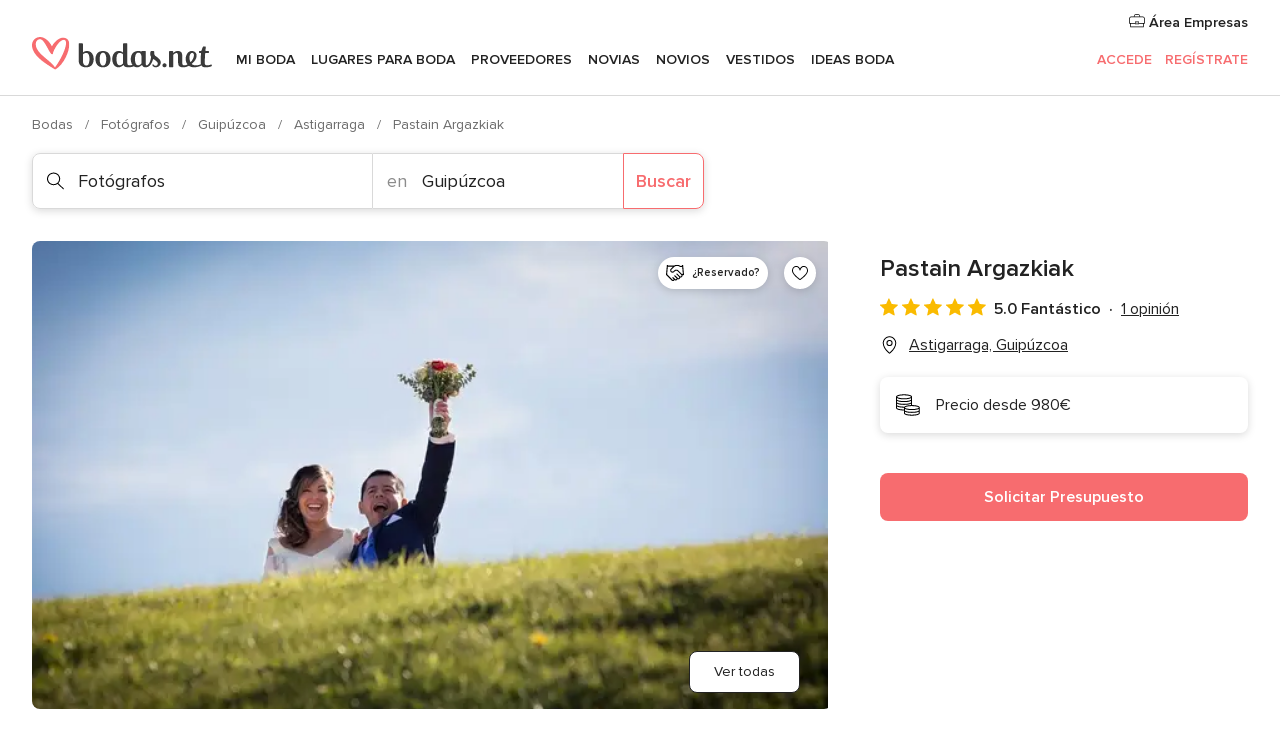

--- FILE ---
content_type: text/html; charset=UTF-8
request_url: https://www.bodas.net/fotografos/pastain-argazkiak--e50034
body_size: 35214
content:
<!DOCTYPE html>
<html lang="es-ES" prefix="og: http://ogp.me/ns#">
<head>
<meta http-equiv="Content-Type" content="text/html; charset=utf-8">
<title>Pastain Argazkiak - Consulta disponibilidad y precios</title>
<meta name="description" content="Pastain Argazkiak (Fotógrafos Astigarraga). El deseo de Pastain Irudi Zerbitzuak es poder ofrecer el mejor servicio a todas sus parejas. El equipo de profesionales...">
<meta name="keywords" content="Pastain Argazkiak, Fotógrafos Pastain Argazkiak, Proveedores Pastain Argazkiak, Bodas Pastain Argazkiak, Boda Pastain Argazkiak, Fotógrafos Astigarraga, Fotógrafos Guipúzcoa, Bodas Astigarraga, Proveedores Astigarraga, Proveedores Guipúzcoa, Bodas Guipúzcoa">
<meta name="robots" content="all">
<meta name="distribution" content="global">
<meta name="rating" content="general">
<meta name="pbdate" content="5:23:57 21/01/2026">
<link rel="canonical" href="https://www.bodas.net/fotografos/pastain-argazkiak--e50034">
<link rel="alternate" href="android-app://net.bodas.launcher/bodasnet/m.bodas.net/fotografos/pastain-argazkiak--e50034">
<meta name="viewport" content="width=device-width, initial-scale=1.0">
<meta name="apple-custom-itunes-app" content="app-id=598636207">
<meta name="apple-itunes-app" content="app-id=598636207, app-argument=https://app.appsflyer.com/id598636207?pid=WP-iOS-ES&c=WP-ES-LANDINGS&s=es">
<meta name="google-play-app" content="app-id=net.bodas.launcher">
<link rel="shortcut icon" href="https://www.bodas.net/mobile/assets/img/favicon/favicon.png">
<meta property="fb:pages" content="60558433839" />
<meta property="fb:app_id" content="127038310647837" />
<meta property="og:type" content="website" />
<meta property="og:title" content="Pastain Argazkiak" />
<meta property="og:description" content="El deseo de Pastain Irudi Zerbitzuak es poder ofrecer el mejor servicio a todas sus parejas. El equipo de profesionales está en continua renovación para adaptarse a las novedades tecnológicas del mercado. El objetivo es ofrecer la más alta calidad a" />
<meta property="og:image" content="https://cdn0.bodas.net/vendor/50034/3_2/1280/jpg/20161022boda-mc-ng-0384-9172_1_50034.jpeg">
<meta property="og:image:secure_url" content="https://cdn0.bodas.net/vendor/50034/3_2/1280/jpg/20161022boda-mc-ng-0384-9172_1_50034.jpeg">
<meta property="og:image:alt" content="Pastain Argazkiak">
<meta property="og:url" content="https://www.bodas.net/fotografos/pastain-argazkiak--e50034" />
<meta name="twitter:card" content="summary_large_image" />
<link rel="stylesheet" href="https://www.bodas.net/builds/desktop/css/symfnw-ES171-1-20260120-002_www_m_/WebBundleResponsiveMarketplaceStorefrontBodas.css">
<script>
var internalTrackingService = internalTrackingService || {
triggerSubmit : function() {},
triggerAbandon : function() {},
loaded : false
};
</script>
<script type="text/javascript">
function getCookie (name) {var b = document.cookie.match('(^|;)\\s*' + name + '\\s*=\\s*([^;]+)'); return b ? unescape(b.pop()) : null}
function overrideOneTrustGeo () {
const otgeoCookie = getCookie('otgeo') || '';
const regexp = /^([A-Za-z]+)(?:,([A-Za-z]+))?$/g;
const matches = [...otgeoCookie.matchAll(regexp)][0];
if (matches) {
const countryCode = matches[1];
const stateCode = matches[2];
const geolocationResponse = {
countryCode
};
if (stateCode) {
geolocationResponse.stateCode = stateCode;
}
return {
geolocationResponse
};
}
}
var OneTrust = overrideOneTrustGeo() || undefined;
</script>
<span class="ot-sdk-show-settings" style="display: none"></span>
<script src="https://cdn.cookielaw.org/scripttemplates/otSDKStub.js" data-language="es-ES" data-domain-script="4354ed50-c10d-4696-9216-1186021c8d0c" data-ignore-ga='true' defer></script>
<script>var isCountryCookiesActiveByDefault=false,CONSENT_ANALYTICS_GROUP="C0002",CONSENT_PERSONALIZATION_GROUP="C0003",CONSENT_TARGETED_ADVERTISING_GROUP="C0004",CONSENT_SOCIAL_MEDIA_GROUP="C0005",cookieConsentContent='',hideCookieConsentLayer= '', OptanonAlertBoxClosed='';hideCookieConsentLayer=getCookie('hideCookieConsentLayer');OptanonAlertBoxClosed=getCookie('OptanonAlertBoxClosed');if(hideCookieConsentLayer==="1"||Boolean(OptanonAlertBoxClosed)){cookieConsentContent=queryStringToJSON(getCookie('OptanonConsent')||'');}function getCookie(e){var o=document.cookie.match("(^|;)\\s*"+e+"\\s*=\\s*([^;]+)");return o?unescape(o.pop()):null}function queryStringToJSON(e){var o=e.split("&"),t={};return o.forEach(function(e){e=e.split("="),t[e[0]]=decodeURIComponent(e[1]||"")}),JSON.parse(JSON.stringify(t))}function isCookieGroupAllowed(e){var o=cookieConsentContent.groups;if("string"!=typeof o){if(!isCountryCookiesActiveByDefault && e===CONSENT_ANALYTICS_GROUP && getCookie('hideCookieConsentLayer')==="1"){return true}return isCountryCookiesActiveByDefault;}for(var t=o.split(","),n=0;n<t.length;n++)if(t[n].indexOf(e,0)>=0)return"1"===t[n].split(":")[1];return!1}function userHasAcceptedTheCookies(){var e=document.getElementsByTagName("body")[0],o=document.createEvent("HTMLEvents");cookieConsentContent=queryStringToJSON(getCookie("OptanonConsent")||""),!0===isCookieGroupAllowed(CONSENT_ANALYTICS_GROUP)&&(o.initEvent("analyticsCookiesHasBeenAccepted",!0,!1),e.dispatchEvent(o)),!0===isCookieGroupAllowed(CONSENT_PERSONALIZATION_GROUP)&&(o.initEvent("personalizationCookiesHasBeenAccepted",!0,!1),e.dispatchEvent(o)),!0===isCookieGroupAllowed(CONSENT_TARGETED_ADVERTISING_GROUP)&&(o.initEvent("targetedAdvertisingCookiesHasBeenAccepted",!0,!1),e.dispatchEvent(o)),!0===isCookieGroupAllowed(CONSENT_SOCIAL_MEDIA_GROUP)&&(o.initEvent("socialMediaAdvertisingCookiesHasBeenAccepted",!0,!1),e.dispatchEvent(o))}</script>
<script>
document.getElementsByTagName('body')[0].addEventListener('oneTrustLoaded', function () {
if (OneTrust.GetDomainData()?.ConsentModel?.Name === 'notice only') {
const cookiePolicyLinkSelector = document.querySelectorAll('.ot-sdk-show-settings')
cookiePolicyLinkSelector.forEach((selector) => {
selector.style.display = 'none'
})
}
})
</script>
<script>
function CMP() {
var body = document.getElementsByTagName('body')[0];
var event = document.createEvent('HTMLEvents');
var callbackIAB = (tcData, success) => {
if (success && (tcData.eventStatus === 'tcloaded' || tcData.eventStatus === 'useractioncomplete')) {
window.__tcfapi('removeEventListener', 2, () => {
}, callbackIAB);
if ((typeof window.Optanon !== "undefined" &&
!window.Optanon.GetDomainData().IsIABEnabled) ||
(tcData.gdprApplies &&
typeof window.Optanon !== "undefined" &&
window.Optanon.GetDomainData().IsIABEnabled &&
getCookie('OptanonAlertBoxClosed'))) {
userHasAcceptedTheCookies();
}
if (isCookieGroupAllowed(CONSENT_ANALYTICS_GROUP) !== true) {
event.initEvent('analyticsCookiesHasBeenDenied', true, false);
body.dispatchEvent(event);
}
if (isCookieGroupAllowed(CONSENT_TARGETED_ADVERTISING_GROUP) !== true) {
event.initEvent('targetedAdvertisingCookiesHasBeenDenied', true, false);
body.dispatchEvent(event);
}
if (tcData.gdprApplies && typeof window.Optanon !== "undefined" && window.Optanon.GetDomainData().IsIABEnabled) {
event.initEvent('IABTcDataReady', true, false);
body.dispatchEvent(event);
} else {
event.initEvent('nonIABCountryDataReady', true, false);
body.dispatchEvent(event);
}
}
}
var cnt = 0;
var consentSetInterval = setInterval(function () {
cnt += 1;
if (cnt === 600) {
userHasAcceptedTheCookies();
clearInterval(consentSetInterval);
}
if (typeof window.Optanon !== "undefined" && !window.Optanon.GetDomainData().IsIABEnabled) {
clearInterval(consentSetInterval);
userHasAcceptedTheCookies();
event.initEvent('oneTrustLoaded', true, false);
body.dispatchEvent(event);
event.initEvent('nonIABCountryDataReady', true, false);
body.dispatchEvent(event);
}
if (typeof window.__tcfapi !== "undefined") {
event.initEvent('oneTrustLoaded', true, false);
body.dispatchEvent(event);
clearInterval(consentSetInterval);
window.__tcfapi('addEventListener', 2, callbackIAB);
}
});
}
function OptanonWrapper() {
CMP();
}
</script>
</head><body>
<script>
var gtagScript = function() { var s = document.createElement("script"), el = document.getElementsByTagName("script")[0]; s.defer = true;
s.src = "https://www.googletagmanager.com/gtag/js?id=G-QDLJBX8LD9";
el.parentNode.insertBefore(s, el);}
window.dataLayer = window.dataLayer || [];
const analyticsGroupOpt = isCookieGroupAllowed(CONSENT_ANALYTICS_GROUP) === true;
const targetedAdsOpt = isCookieGroupAllowed(CONSENT_TARGETED_ADVERTISING_GROUP) === true;
const personalizationOpt = isCookieGroupAllowed(CONSENT_PERSONALIZATION_GROUP) === true;
window['gtag_enable_tcf_support'] = true;
document.getElementsByTagName('body')[0].addEventListener('oneTrustLoaded', function () {
gtagScript();
});
function gtag(){dataLayer.push(arguments);}
gtag('js', new Date());
gtag('consent', 'default', {
'analytics_storage': analyticsGroupOpt ? 'granted' : 'denied',
'ad_storage': targetedAdsOpt ? 'granted' : 'denied',
'ad_user_data': targetedAdsOpt ? 'granted' : 'denied',
'ad_user_personalization': targetedAdsOpt ? 'granted' : 'denied',
'functionality_storage': targetedAdsOpt ? 'granted' : 'denied',
'personalization_storage': personalizationOpt ? 'granted' : 'denied',
'security_storage': 'granted'
});
gtag('set', 'ads_data_redaction', !analyticsGroupOpt);
gtag('set', 'allow_ad_personalization_signals', analyticsGroupOpt);
gtag('set', 'allow_google_signals', analyticsGroupOpt);
gtag('set', 'allow_interest_groups', analyticsGroupOpt);
gtag('config', 'G-QDLJBX8LD9', { groups: 'analytics', 'send_page_view': false });
gtag('config', 'AW-1021727564', { groups: 'adwords' });
</script>

<div id="app-apps-download-banner" class="branch-banner-placeholder branchBannerPlaceholder"></div>

<a class="layoutSkipMain" href="#layoutMain">Ir al contenido principal</a>
<header class="layoutHeader">
<span class="layoutHeader__hamburger app-header-menu-toggle">
<i class="svgIcon app-svg-async svgIcon__list-menu "   data-name="_common/list-menu" data-svg="https://cdn1.bodas.net/assets/svg/optimized/_common/list-menu.svg" data-svg-lazyload="1"></i></span>
<a class="layoutHeader__logoAnchor app-analytics-event-click"
href="https://www.bodas.net/">
<img src="https://www.bodas.net/assets/img/logos/gen_logoHeader.svg"   alt="Bodas"  width="180" height="33"   >
</a>
<nav class="layoutHeader__nav app-header-nav">
<ul class="layoutNavMenu app-header-list">
<li class="layoutNavMenu__header">
<i class="svgIcon app-svg-async svgIcon__close layoutNavMenu__itemClose app-header-menu-toggle"   data-name="_common/close" data-svg="https://cdn1.bodas.net/assets/svg/optimized/_common/close.svg" data-svg-lazyload="1"></i>        </li>
<li class="layoutNavMenu__item app-header-menu-item-openSection layoutNavMenu__item--my_wedding ">
<a href="https://www.bodas.net/organizador-bodas"
class="layoutNavMenu__anchor app-header-menu-itemAnchor app-analytics-track-event-click "
data-tracking-section="header" data-tracking-category="Navigation" data-tracking-category-authed="1"
data-tracking-dt="tools"                >
Mi boda                </a>
<i class="svgIcon app-svg-async svgIcon__angleRightBlood layoutNavMenu__anchorArrow"   data-name="_common/angleRightBlood" data-svg="https://cdn1.bodas.net/assets/svg/optimized/_common/angleRightBlood.svg" data-svg-lazyload="1"></i>
<div class="layoutNavMenuTab app-header-menu-itemDropdown">
<div class="layoutNavMenuTab__layout">
<div class="layoutNavMenuTab__header">
<i class="svgIcon app-svg-async svgIcon__angleLeftBlood layoutNavMenuTab__icon app-header-menu-item-closeSection"   data-name="_common/angleLeftBlood" data-svg="https://cdn1.bodas.net/assets/svg/optimized/_common/angleLeftBlood.svg" data-svg-lazyload="1"></i>    <a class="layoutNavMenuTab__title" href="https://www.bodas.net/organizador-bodas">
Mi boda    </a>
<i class="svgIcon app-svg-async svgIcon__close layoutNavMenuTab__iconClose app-header-menu-toggle"   data-name="_common/close" data-svg="https://cdn1.bodas.net/assets/svg/optimized/_common/close.svg" data-svg-lazyload="1"></i></div>
<div class="layoutNavMenuTabMyWedding">
<div class="layoutNavMenuTabMyWeddingList">
<a class="layoutNavMenuTabMyWedding__title" href="https://www.bodas.net/organizador-bodas">
Mi organizador de boda        </a>
<ul class="layoutNavMenuTabMyWeddingList__content ">
<li class="layoutNavMenuTabMyWeddingList__item layoutNavMenuTabMyWeddingList__item--viewAll">
<a href="https://www.bodas.net/organizador-bodas">Ver todo</a>
</li>
<li class="layoutNavMenuTabMyWeddingList__item "
>
<a href="https://www.bodas.net/agenda-tareas-boda">
<i class="svgIcon app-svg-async svgIcon__checklist layoutNavMenuTabMyWeddingList__itemIcon"   data-name="tools/categories/checklist" data-svg="https://cdn1.bodas.net/assets/svg/optimized/tools/categories/checklist.svg" data-svg-lazyload="1"></i>                        Agenda                    </a>
</li>
<li class="layoutNavMenuTabMyWeddingList__item "
>
<a href="https://www.bodas.net/lista-invitados-boda">
<i class="svgIcon app-svg-async svgIcon__guests layoutNavMenuTabMyWeddingList__itemIcon"   data-name="tools/categories/guests" data-svg="https://cdn1.bodas.net/assets/svg/optimized/tools/categories/guests.svg" data-svg-lazyload="1"></i>                        Invitados                    </a>
</li>
<li class="layoutNavMenuTabMyWeddingList__item "
>
<a href="https://www.bodas.net/organizador-mesas-boda">
<i class="svgIcon app-svg-async svgIcon__tables layoutNavMenuTabMyWeddingList__itemIcon"   data-name="tools/categories/tables" data-svg="https://cdn1.bodas.net/assets/svg/optimized/tools/categories/tables.svg" data-svg-lazyload="1"></i>                        Mesas                    </a>
</li>
<li class="layoutNavMenuTabMyWeddingList__item "
>
<a href="https://www.bodas.net/presupuestador-boda">
<i class="svgIcon app-svg-async svgIcon__budget layoutNavMenuTabMyWeddingList__itemIcon"   data-name="tools/categories/budget" data-svg="https://cdn1.bodas.net/assets/svg/optimized/tools/categories/budget.svg" data-svg-lazyload="1"></i>                        Presupuestador                    </a>
</li>
<li class="layoutNavMenuTabMyWeddingList__item "
>
<a href="https://www.bodas.net/mis-proveedores-boda">
<i class="svgIcon app-svg-async svgIcon__vendors layoutNavMenuTabMyWeddingList__itemIcon"   data-name="tools/categories/vendors" data-svg="https://cdn1.bodas.net/assets/svg/optimized/tools/categories/vendors.svg" data-svg-lazyload="1"></i>                        Proveedores                    </a>
</li>
<li class="layoutNavMenuTabMyWeddingList__item "
>
<a href="https://www.bodas.net/mis-vestidos-novia">
<i class="svgIcon app-svg-async svgIcon__dresses layoutNavMenuTabMyWeddingList__itemIcon"   data-name="tools/categories/dresses" data-svg="https://cdn1.bodas.net/assets/svg/optimized/tools/categories/dresses.svg" data-svg-lazyload="1"></i>                        Vestidos                    </a>
</li>
<li class="layoutNavMenuTabMyWeddingList__item "
>
<a href="https://www.bodas.net/website/index.php?actionReferrer=8">
<i class="svgIcon app-svg-async svgIcon__website layoutNavMenuTabMyWeddingList__itemIcon"   data-name="tools/categories/website" data-svg="https://cdn1.bodas.net/assets/svg/optimized/tools/categories/website.svg" data-svg-lazyload="1"></i>                        Web de boda                    </a>
</li>
<li class="layoutNavMenuTabMyWeddingList__item app-analytics-track-event-click"
data-tracking-category="Navigation"
data-tracking-section="header_venues"
data-tracking-dt="contest"
>
<a href="https://www.bodas.net/sorteo">
<i class="svgIcon app-svg-async svgIcon__contest layoutNavMenuTabMyWeddingList__itemIcon"   data-name="tools/categories/contest" data-svg="https://cdn1.bodas.net/assets/svg/optimized/tools/categories/contest.svg" data-svg-lazyload="1"></i>                        Sorteo                    </a>
</li>
</ul>
</div>
<div class="layoutNavMenuTabMyWeddingBanners">
<div class="layoutNavMenuBannerBox app-header-menu-banner app-link "
data-href="https://www.bodas.net/app-bodas"
>
<div class="layoutNavMenuBannerBox__content">
<p class="layoutNavMenuBannerBox__title">Descárgate la app</p>
<span class="layoutNavMenuBannerBox__subtitle">Organiza tu boda donde y cuando quieras</span>
</div>
<img data-src="https://www.bodas.net/assets/img/logos/square-icon.svg"  class="lazyload layoutNavMenuBannerBox__icon" alt="Icono de app"  width="60" height="60"  >
</div>
<div class="layoutNavMenuBannerBox app-header-menu-banner app-link "
data-href="https://www.bodas.net/album-boda-wedshoots"
>
<div class="layoutNavMenuBannerBox__content">
<a class="layoutNavMenuBannerBox__title" href="https://www.bodas.net/album-boda-wedshoots">Wedshoots</a>
<span class="layoutNavMenuBannerBox__subtitle">Todas las fotos de tus invitados recopiladas en un álbum</span>
</div>
<img data-src="https://www.bodas.net/assets/img/wedshoots/ico_wedshoots.svg"  class="lazyload layoutNavMenuBannerBox__icon" alt="Icono de Wedshoots"  width="60" height="60"  >
</div>
</div>
</div>    </div>
</div>
</li>
<li class="layoutNavMenu__item app-header-menu-item-openSection layoutNavMenu__item--venues ">
<a href="https://www.bodas.net/bodas/banquetes"
class="layoutNavMenu__anchor app-header-menu-itemAnchor app-analytics-track-event-click "
data-tracking-section="header" data-tracking-category="Navigation" data-tracking-category-authed="1"
data-tracking-dt="venues"                >
Lugares para Boda                </a>
<i class="svgIcon app-svg-async svgIcon__angleRightBlood layoutNavMenu__anchorArrow"   data-name="_common/angleRightBlood" data-svg="https://cdn1.bodas.net/assets/svg/optimized/_common/angleRightBlood.svg" data-svg-lazyload="1"></i>
<div class="layoutNavMenuTab app-header-menu-itemDropdown">
<div class="layoutNavMenuTab__layout">
<div class="layoutNavMenuTab__header">
<i class="svgIcon app-svg-async svgIcon__angleLeftBlood layoutNavMenuTab__icon app-header-menu-item-closeSection"   data-name="_common/angleLeftBlood" data-svg="https://cdn1.bodas.net/assets/svg/optimized/_common/angleLeftBlood.svg" data-svg-lazyload="1"></i>    <a class="layoutNavMenuTab__title" href="https://www.bodas.net/bodas/banquetes">
Lugares para Boda    </a>
<i class="svgIcon app-svg-async svgIcon__close layoutNavMenuTab__iconClose app-header-menu-toggle"   data-name="_common/close" data-svg="https://cdn1.bodas.net/assets/svg/optimized/_common/close.svg" data-svg-lazyload="1"></i></div>
<div class="layoutNavMenuTabVenues">
<div class="layoutNavMenuTabVenues__categories">
<div class="layoutNavMenuTabVenuesList">
<a class="layoutNavMenuTabVenues__title"
href="https://www.bodas.net/bodas/banquetes">
Lugares para Boda            </a>
<ul class="layoutNavMenuTabVenuesList__content">
<li class="layoutNavMenuTabVenuesList__item layoutNavMenuTabVenuesList__item--viewAll">
<a href="https://www.bodas.net/bodas/banquetes">Ver todo</a>
</li>
<li class="layoutNavMenuTabVenuesList__item">
<a href="https://www.bodas.net/bodas/banquetes/fincas">
Fincas                        </a>
</li>
<li class="layoutNavMenuTabVenuesList__item">
<a href="https://www.bodas.net/bodas/banquetes/masias">
Masías                        </a>
</li>
<li class="layoutNavMenuTabVenuesList__item">
<a href="https://www.bodas.net/bodas/banquetes/hoteles">
Hoteles                        </a>
</li>
<li class="layoutNavMenuTabVenuesList__item">
<a href="https://www.bodas.net/bodas/banquetes/restaurantes">
Restaurantes                        </a>
</li>
<li class="layoutNavMenuTabVenuesList__item">
<a href="https://www.bodas.net/bodas/banquetes/salones-de-boda">
Salones de Boda                        </a>
</li>
<li class="layoutNavMenuTabVenuesList__item">
<a href="https://www.bodas.net/bodas/banquetes/castillos">
Castillos                        </a>
</li>
<li class="layoutNavMenuTabVenuesList__item">
<a href="https://www.bodas.net/bodas/banquetes/cortijos">
Cortijos                        </a>
</li>
<li class="layoutNavMenuTabVenuesList__item">
<a href="https://www.bodas.net/bodas/banquetes/haciendas">
Haciendas                        </a>
</li>
<li class="layoutNavMenuTabVenuesList__item">
<a href="https://www.bodas.net/bodas/banquetes/bodegas">
Bodegas                        </a>
</li>
<li class="layoutNavMenuTabVenuesList__item">
<a href="https://www.bodas.net/bodas/banquetes/espacios-singulares">
Espacios Singulares                        </a>
</li>
<li class="layoutNavMenuTabVenuesList__item">
<a href="https://www.bodas.net/bodas/banquetes/bodas-en-la-playa">
Bodas en la playa                        </a>
</li>
<li class="layoutNavMenuTabVenuesList__item layoutNavMenuTabVenuesList__item--highlight">
<a href="https://www.bodas.net/promociones/banquetes">
Promociones                        </a>
</li>
</ul>
</div>
</div>
<div class="layoutNavMenuTabVenuesBanners">
<div class="layoutNavMenuBannerBox app-header-menu-banner app-link app-analytics-track-event-click"
data-href="https://www.bodas.net/destination-wedding"
data-tracking-section=header_venues                      data-tracking-category=Navigation                      data-tracking-dt=destination_weddings         >
<div class="layoutNavMenuBannerBox__content">
<p class="layoutNavMenuBannerBox__title">Destination Weddings</p>
<span class="layoutNavMenuBannerBox__subtitle">Cásate en el país que siempre has soñado.</span>
</div>
<img class="svgIcon svgIcon__plane_destination layoutNavMenuBannerBox__icon lazyload" data-src="https://cdn1.bodas.net/assets/svg/original/illustration/plane_destination.svg"  alt="illustration plane destination" width="56" height="56" >    </div>
<div class="layoutNavMenuBannerBox app-header-menu-banner app-link app-analytics-track-event-click"
data-href="https://www.bodas.net/sorteo"
data-tracking-section=header_venues                      data-tracking-category=Navigation                      data-tracking-dt=contest         >
<div class="layoutNavMenuBannerBox__content">
<p class="layoutNavMenuBannerBox__title">Gana 5.000&euro;</p>
<span class="layoutNavMenuBannerBox__subtitle">Participa en la 159ª edición del sorteo de Bodas.net</span>
</div>
<img class="svgIcon svgIcon__stars layoutNavMenuBannerBox__icon lazyload" data-src="https://cdn1.bodas.net/assets/svg/original/illustration/stars.svg"  alt="illustration stars" width="56" height="56" >    </div>
</div>
</div>
</div>
</div>
</li>
<li class="layoutNavMenu__item app-header-menu-item-openSection layoutNavMenu__item--vendors ">
<a href="https://www.bodas.net/bodas/proveedores"
class="layoutNavMenu__anchor app-header-menu-itemAnchor app-analytics-track-event-click "
data-tracking-section="header" data-tracking-category="Navigation" data-tracking-category-authed="1"
data-tracking-dt="vendors"                >
Proveedores                </a>
<i class="svgIcon app-svg-async svgIcon__angleRightBlood layoutNavMenu__anchorArrow"   data-name="_common/angleRightBlood" data-svg="https://cdn1.bodas.net/assets/svg/optimized/_common/angleRightBlood.svg" data-svg-lazyload="1"></i>
<div class="layoutNavMenuTab app-header-menu-itemDropdown">
<div class="layoutNavMenuTab__layout">
<div class="layoutNavMenuTab__header">
<i class="svgIcon app-svg-async svgIcon__angleLeftBlood layoutNavMenuTab__icon app-header-menu-item-closeSection"   data-name="_common/angleLeftBlood" data-svg="https://cdn1.bodas.net/assets/svg/optimized/_common/angleLeftBlood.svg" data-svg-lazyload="1"></i>    <a class="layoutNavMenuTab__title" href="https://www.bodas.net/bodas/proveedores">
Proveedores    </a>
<i class="svgIcon app-svg-async svgIcon__close layoutNavMenuTab__iconClose app-header-menu-toggle"   data-name="_common/close" data-svg="https://cdn1.bodas.net/assets/svg/optimized/_common/close.svg" data-svg-lazyload="1"></i></div>
<div class="layoutNavMenuTabVendors">
<div class="layoutNavMenuTabVendors__content">
<div class="layoutNavMenuTabVendorsList">
<a class="layoutNavMenuTabVendors__title" href="https://www.bodas.net/bodas/proveedores">
Empieza a contratar tus proveedores            </a>
<ul class="layoutNavMenuTabVendorsList__content">
<li class="layoutNavMenuTabVendorsList__item layoutNavMenuTabVendorsList__item--viewAll">
<a href="https://www.bodas.net/bodas/proveedores">Ver todo</a>
</li>
<li class="layoutNavMenuTabVendorsList__item">
<i class="svgIcon app-svg-async svgIcon__categPhoto layoutNavMenuTabVendorsList__itemIcon"   data-name="vendors/categories/categPhoto" data-svg="https://cdn1.bodas.net/assets/svg/optimized/vendors/categories/categPhoto.svg" data-svg-lazyload="1"></i>                        <a href="https://www.bodas.net/bodas/proveedores/fotografos">
Fotógrafos                        </a>
</li>
<li class="layoutNavMenuTabVendorsList__item">
<i class="svgIcon app-svg-async svgIcon__categVideo layoutNavMenuTabVendorsList__itemIcon"   data-name="vendors/categories/categVideo" data-svg="https://cdn1.bodas.net/assets/svg/optimized/vendors/categories/categVideo.svg" data-svg-lazyload="1"></i>                        <a href="https://www.bodas.net/bodas/proveedores/video">
Vídeo                        </a>
</li>
<li class="layoutNavMenuTabVendorsList__item">
<i class="svgIcon app-svg-async svgIcon__categMusic layoutNavMenuTabVendorsList__itemIcon"   data-name="vendors/categories/categMusic" data-svg="https://cdn1.bodas.net/assets/svg/optimized/vendors/categories/categMusic.svg" data-svg-lazyload="1"></i>                        <a href="https://www.bodas.net/bodas/proveedores/musica">
Música                        </a>
</li>
<li class="layoutNavMenuTabVendorsList__item">
<i class="svgIcon app-svg-async svgIcon__categCatering layoutNavMenuTabVendorsList__itemIcon"   data-name="vendors/categories/categCatering" data-svg="https://cdn1.bodas.net/assets/svg/optimized/vendors/categories/categCatering.svg" data-svg-lazyload="1"></i>                        <a href="https://www.bodas.net/bodas/proveedores/catering">
Catering                        </a>
</li>
<li class="layoutNavMenuTabVendorsList__item">
<i class="svgIcon app-svg-async svgIcon__categRental layoutNavMenuTabVendorsList__itemIcon"   data-name="vendors/categories/categRental" data-svg="https://cdn1.bodas.net/assets/svg/optimized/vendors/categories/categRental.svg" data-svg-lazyload="1"></i>                        <a href="https://www.bodas.net/bodas/proveedores/coches-de-boda">
Coches de boda                        </a>
</li>
<li class="layoutNavMenuTabVendorsList__item">
<i class="svgIcon app-svg-async svgIcon__categTransport layoutNavMenuTabVendorsList__itemIcon"   data-name="vendors/categories/categTransport" data-svg="https://cdn1.bodas.net/assets/svg/optimized/vendors/categories/categTransport.svg" data-svg-lazyload="1"></i>                        <a href="https://www.bodas.net/bodas/proveedores/autobuses">
Autobuses                        </a>
</li>
<li class="layoutNavMenuTabVendorsList__item">
<i class="svgIcon app-svg-async svgIcon__categFlower layoutNavMenuTabVendorsList__itemIcon"   data-name="vendors/categories/categFlower" data-svg="https://cdn1.bodas.net/assets/svg/optimized/vendors/categories/categFlower.svg" data-svg-lazyload="1"></i>                        <a href="https://www.bodas.net/bodas/proveedores/floristerias">
Floristerías                        </a>
</li>
<li class="layoutNavMenuTabVendorsList__item">
<i class="svgIcon app-svg-async svgIcon__categInvite layoutNavMenuTabVendorsList__itemIcon"   data-name="vendors/categories/categInvite" data-svg="https://cdn1.bodas.net/assets/svg/optimized/vendors/categories/categInvite.svg" data-svg-lazyload="1"></i>                        <a href="https://www.bodas.net/bodas/proveedores/invitaciones-de-boda">
Invitaciones de boda                        </a>
</li>
<li class="layoutNavMenuTabVendorsList__item">
<i class="svgIcon app-svg-async svgIcon__categGift layoutNavMenuTabVendorsList__itemIcon"   data-name="vendors/categories/categGift" data-svg="https://cdn1.bodas.net/assets/svg/optimized/vendors/categories/categGift.svg" data-svg-lazyload="1"></i>                        <a href="https://www.bodas.net/bodas/proveedores/detalles-de-bodas">
Detalles de bodas                        </a>
</li>
<li class="layoutNavMenuTabVendorsList__item">
<i class="svgIcon app-svg-async svgIcon__categPlane layoutNavMenuTabVendorsList__itemIcon"   data-name="vendors/categories/categPlane" data-svg="https://cdn1.bodas.net/assets/svg/optimized/vendors/categories/categPlane.svg" data-svg-lazyload="1"></i>                        <a href="https://www.bodas.net/bodas/proveedores/viaje-de-novios">
Viaje de novios                        </a>
</li>
</ul>
</div>
<div class="layoutNavMenuTabVendorsListOthers">
<p class="layoutNavMenuTabVendorsListOthers__subtitle">Otras categorías</p>
<ul class="layoutNavMenuTabVendorsListOthers__container">
<li class="layoutNavMenuTabVendorsListOthers__item">
<a href="https://www.bodas.net/bodas/proveedores/mobiliario">
Mobiliario                        </a>
</li>
<li class="layoutNavMenuTabVendorsListOthers__item">
<a href="https://www.bodas.net/bodas/proveedores/carpas">
Carpas                        </a>
</li>
<li class="layoutNavMenuTabVendorsListOthers__item">
<a href="https://www.bodas.net/bodas/proveedores/animacion">
Animación                        </a>
</li>
<li class="layoutNavMenuTabVendorsListOthers__item">
<a href="https://www.bodas.net/bodas/proveedores/decoracion-para-bodas">
Decoración para bodas                        </a>
</li>
<li class="layoutNavMenuTabVendorsListOthers__item">
<a href="https://www.bodas.net/bodas/proveedores/listas-de-boda">
Listas de boda                        </a>
</li>
<li class="layoutNavMenuTabVendorsListOthers__item">
<a href="https://www.bodas.net/bodas/proveedores/organizacion-bodas">
Organización Bodas                        </a>
</li>
<li class="layoutNavMenuTabVendorsListOthers__item">
<a href="https://www.bodas.net/bodas/proveedores/tartas-de-boda">
Tartas de boda                        </a>
</li>
<li class="layoutNavMenuTabVendorsListOthers__item">
<a href="https://www.bodas.net/bodas/proveedores/food-truck-y-mesas-dulces">
Food truck y mesas dulces                        </a>
</li>
<li class="layoutNavMenuTabVendorsListOthers__deals">
<a href="https://www.bodas.net/promociones/proveedores">
Promociones                        </a>
</li>
</ul>
</div>
</div>
<div class="layoutNavMenuTabVendorsBanners">
<div class="layoutNavMenuBannerBox app-header-menu-banner app-link app-analytics-track-event-click"
data-href="https://www.bodas.net/destination-wedding"
data-tracking-section=header_vendors                      data-tracking-category=Navigation                      data-tracking-dt=destination_weddings         >
<div class="layoutNavMenuBannerBox__content">
<p class="layoutNavMenuBannerBox__title">Destination Weddings</p>
<span class="layoutNavMenuBannerBox__subtitle">Cásate en el país que siempre has soñado.</span>
</div>
<img class="svgIcon svgIcon__plane_destination layoutNavMenuBannerBox__icon lazyload" data-src="https://cdn1.bodas.net/assets/svg/original/illustration/plane_destination.svg"  alt="illustration plane destination" width="56" height="56" >    </div>
<div class="layoutNavMenuBannerBox app-header-menu-banner app-link app-analytics-track-event-click"
data-href="https://www.bodas.net/sorteo"
data-tracking-section=header_vendors                      data-tracking-category=Navigation                      data-tracking-dt=contest         >
<div class="layoutNavMenuBannerBox__content">
<p class="layoutNavMenuBannerBox__title">Gana 5.000&euro;</p>
<span class="layoutNavMenuBannerBox__subtitle">Participa en la 159ª edición del sorteo de Bodas.net</span>
</div>
<img class="svgIcon svgIcon__stars layoutNavMenuBannerBox__icon lazyload" data-src="https://cdn1.bodas.net/assets/svg/original/illustration/stars.svg"  alt="illustration stars" width="56" height="56" >    </div>
</div>
<div class="layoutNavMenuTabVendorsOtherTabs">
<div class="layoutNavMenuTabVendorsBride">
<p class="layoutNavMenuTabVendorsOtherTabs__subtitle">Novias</p>
<ul class="layoutNavMenuTabVendorsOtherTabsList">
<li class="layoutNavMenuTabVendorsOtherTabsList__item">
<a href="https://www.bodas.net/bodas/novias/talleres-de-novia">
Talleres de novia                                </a>
</li>
<li class="layoutNavMenuTabVendorsOtherTabsList__item">
<a href="https://www.bodas.net/bodas/novias/tiendas-de-novia">
Tiendas de novia                                </a>
</li>
<li class="layoutNavMenuTabVendorsOtherTabsList__item">
<a href="https://www.bodas.net/bodas/novias/complementos-novia">
Complementos novia                                </a>
</li>
<li class="layoutNavMenuTabVendorsOtherTabsList__item">
<a href="https://www.bodas.net/bodas/novias/joyeria">
Joyería                                </a>
</li>
<li class="layoutNavMenuTabVendorsOtherTabsList__item">
<a href="https://www.bodas.net/bodas/novias/belleza-novias">
Belleza Novias                                </a>
</li>
<li class="layoutNavMenuTabVendorsOtherTabsList__item">
<a href="https://www.bodas.net/bodas/novias/trajes-fiesta">
Trajes fiesta                                </a>
</li>
<li class="layoutNavMenuTabVendorsOtherTabsList__item">
<a href="https://www.bodas.net/bodas/novias/trajes-madrina">
Trajes madrina                                </a>
</li>
<li class="layoutNavMenuTabVendorsOtherTabsList__item">
<a href="https://www.bodas.net/bodas/novias/vestidos-de-arras">
Vestidos de arras                                </a>
</li>
<li class="layoutNavMenuTabVendorsOtherTabsList__item layoutNavMenuTabVendorsOtherTabsList__item--deals">
<a href="https://www.bodas.net/promociones/novias">
Promociones                            </a>
</li>
</ul>
</div>
<div class="layoutNavMenuTabVendorsGrooms">
<p class="layoutNavMenuTabVendorsOtherTabs__subtitle">Novios</p>
<ul class="layoutNavMenuTabVendorsOtherTabsList">
<li class="layoutNavMenuTabVendorsOtherTabsList__item">
<a href="https://www.bodas.net/bodas/novios/trajes-novio">
Trajes novio                                </a>
</li>
<li class="layoutNavMenuTabVendorsOtherTabsList__item">
<a href="https://www.bodas.net/bodas/novios/alquiler-trajes">
Alquiler Trajes                                </a>
</li>
<li class="layoutNavMenuTabVendorsOtherTabsList__item">
<a href="https://www.bodas.net/bodas/novios/complementos-novio">
Complementos novio                                </a>
</li>
<li class="layoutNavMenuTabVendorsOtherTabsList__item">
<a href="https://www.bodas.net/bodas/novios/cuidado-masculino">
Cuidado masculino                                </a>
</li>
<li class="layoutNavMenuTabVendorsOtherTabsList__item layoutNavMenuTabVendorsOtherTabsList__item--deals">
<a href="https://www.bodas.net/promociones/novios">
Promociones                            </a>
</li>
</ul>
</div>
</div>
</div>    </div>
</div>
</li>
<li class="layoutNavMenu__item app-header-menu-item-openSection layoutNavMenu__item--brides ">
<a href="https://www.bodas.net/bodas/novias"
class="layoutNavMenu__anchor app-header-menu-itemAnchor app-analytics-track-event-click "
data-tracking-section="header" data-tracking-category="Navigation" data-tracking-category-authed="1"
>
Novias                </a>
<i class="svgIcon app-svg-async svgIcon__angleRightBlood layoutNavMenu__anchorArrow"   data-name="_common/angleRightBlood" data-svg="https://cdn1.bodas.net/assets/svg/optimized/_common/angleRightBlood.svg" data-svg-lazyload="1"></i>
<div class="layoutNavMenuTab app-header-menu-itemDropdown">
<div class="layoutNavMenuTab__layout">
<div class="layoutNavMenuTab__header">
<i class="svgIcon app-svg-async svgIcon__angleLeftBlood layoutNavMenuTab__icon app-header-menu-item-closeSection"   data-name="_common/angleLeftBlood" data-svg="https://cdn1.bodas.net/assets/svg/optimized/_common/angleLeftBlood.svg" data-svg-lazyload="1"></i>    <a class="layoutNavMenuTab__title" href="https://www.bodas.net/bodas/novias">
Novias    </a>
<i class="svgIcon app-svg-async svgIcon__close layoutNavMenuTab__iconClose app-header-menu-toggle"   data-name="_common/close" data-svg="https://cdn1.bodas.net/assets/svg/optimized/_common/close.svg" data-svg-lazyload="1"></i></div>
<div class="layoutNavMenuTabBridesGrooms">
<div class="layoutNavMenuTabBridesGroomsList">
<a class="layoutNavMenuTabBridesGrooms__title" href="https://www.bodas.net/bodas/novias">
Novias        </a>
<ul class="layoutNavMenuTabBridesGroomsList__content">
<li class="layoutNavMenuTabBridesGroomsList__item layoutNavMenuTabBridesGroomsList__item--viewAll">
<a href="https://www.bodas.net/bodas/novias">Ver todo</a>
</li>
<li class="layoutNavMenuTabBridesGroomsList__item">
<a href="https://www.bodas.net/bodas/novias/talleres-de-novia">
Talleres de novia                    </a>
</li>
<li class="layoutNavMenuTabBridesGroomsList__item">
<a href="https://www.bodas.net/bodas/novias/tiendas-de-novia">
Tiendas de novia                    </a>
</li>
<li class="layoutNavMenuTabBridesGroomsList__item">
<a href="https://www.bodas.net/bodas/novias/complementos-novia">
Complementos novia                    </a>
</li>
<li class="layoutNavMenuTabBridesGroomsList__item">
<a href="https://www.bodas.net/bodas/novias/joyeria">
Joyería                    </a>
</li>
<li class="layoutNavMenuTabBridesGroomsList__item">
<a href="https://www.bodas.net/bodas/novias/belleza-novias">
Belleza Novias                    </a>
</li>
<li class="layoutNavMenuTabBridesGroomsList__item">
<a href="https://www.bodas.net/bodas/novias/trajes-fiesta">
Trajes fiesta                    </a>
</li>
<li class="layoutNavMenuTabBridesGroomsList__item">
<a href="https://www.bodas.net/bodas/novias/trajes-madrina">
Trajes madrina                    </a>
</li>
<li class="layoutNavMenuTabBridesGroomsList__item">
<a href="https://www.bodas.net/bodas/novias/vestidos-de-arras">
Vestidos de arras                    </a>
</li>
<li class="layoutNavMenuTabBridesGroomsList__item layoutNavMenuTabBridesGroomsList__item--highlight">
<a href="https://www.bodas.net/promociones/novias">
Promociones                </a>
</li>
</ul>
</div>
<div class="layoutNavMenuTabBridesGroomsBanner">
<div class="layoutNavMenuBannerBox app-header-menu-banner app-link "
data-href="https://www.bodas.net/vestidos-novias"
>
<div class="layoutNavMenuBannerBox__content">
<p class="layoutNavMenuBannerBox__title">Catálogo de vestidos</p>
<span class="layoutNavMenuBannerBox__subtitle">Elige el tuyo y encuentra tu tienda más cercana.</span>
</div>
<img class="svgIcon svgIcon__dress layoutNavMenuBannerBox__icon lazyload" data-src="https://cdn1.bodas.net/assets/svg/original/illustration/dress.svg"  alt="illustration dress" width="56" height="56" >    </div>
</div>
</div>    </div>
</div>
</li>
<li class="layoutNavMenu__item app-header-menu-item-openSection layoutNavMenu__item--grooms ">
<a href="https://www.bodas.net/bodas/novios"
class="layoutNavMenu__anchor app-header-menu-itemAnchor app-analytics-track-event-click "
data-tracking-section="header" data-tracking-category="Navigation" data-tracking-category-authed="1"
>
Novios                </a>
<i class="svgIcon app-svg-async svgIcon__angleRightBlood layoutNavMenu__anchorArrow"   data-name="_common/angleRightBlood" data-svg="https://cdn1.bodas.net/assets/svg/optimized/_common/angleRightBlood.svg" data-svg-lazyload="1"></i>
<div class="layoutNavMenuTab app-header-menu-itemDropdown">
<div class="layoutNavMenuTab__layout">
<div class="layoutNavMenuTab__header">
<i class="svgIcon app-svg-async svgIcon__angleLeftBlood layoutNavMenuTab__icon app-header-menu-item-closeSection"   data-name="_common/angleLeftBlood" data-svg="https://cdn1.bodas.net/assets/svg/optimized/_common/angleLeftBlood.svg" data-svg-lazyload="1"></i>    <a class="layoutNavMenuTab__title" href="https://www.bodas.net/bodas/novios">
Novios    </a>
<i class="svgIcon app-svg-async svgIcon__close layoutNavMenuTab__iconClose app-header-menu-toggle"   data-name="_common/close" data-svg="https://cdn1.bodas.net/assets/svg/optimized/_common/close.svg" data-svg-lazyload="1"></i></div>
<div class="layoutNavMenuTabBridesGrooms">
<div class="layoutNavMenuTabBridesGroomsList">
<a class="layoutNavMenuTabBridesGrooms__title" href="https://www.bodas.net/bodas/novios">
Novios        </a>
<ul class="layoutNavMenuTabBridesGroomsList__content">
<li class="layoutNavMenuTabBridesGroomsList__item layoutNavMenuTabBridesGroomsList__item--viewAll">
<a href="https://www.bodas.net/bodas/novios">Ver todo</a>
</li>
<li class="layoutNavMenuTabBridesGroomsList__item">
<a href="https://www.bodas.net/bodas/novios/trajes-novio">
Trajes novio                    </a>
</li>
<li class="layoutNavMenuTabBridesGroomsList__item">
<a href="https://www.bodas.net/bodas/novios/alquiler-trajes">
Alquiler Trajes                    </a>
</li>
<li class="layoutNavMenuTabBridesGroomsList__item">
<a href="https://www.bodas.net/bodas/novios/complementos-novio">
Complementos novio                    </a>
</li>
<li class="layoutNavMenuTabBridesGroomsList__item">
<a href="https://www.bodas.net/bodas/novios/cuidado-masculino">
Cuidado masculino                    </a>
</li>
<li class="layoutNavMenuTabBridesGroomsList__item layoutNavMenuTabBridesGroomsList__item--highlight">
<a href="https://www.bodas.net/promociones/novios">
Promociones                </a>
</li>
</ul>
</div>
<div class="layoutNavMenuTabBridesGroomsBanner">
<div class="layoutNavMenuBannerBox app-header-menu-banner app-link "
data-href="https://www.bodas.net/trajes-novio"
>
<div class="layoutNavMenuBannerBox__content">
<p class="layoutNavMenuBannerBox__title">Catálogo de trajes</p>
<span class="layoutNavMenuBannerBox__subtitle">Elige el tuyo y encuentra tu tienda más cercana.</span>
</div>
<img class="svgIcon svgIcon__bowtie_blue layoutNavMenuBannerBox__icon lazyload" data-src="https://cdn1.bodas.net/assets/svg/original/illustration/bowtie_blue.svg"  alt="illustration bowtie blue" width="56" height="56" >    </div>
</div>
</div>    </div>
</div>
</li>
<li class="layoutNavMenu__item app-header-menu-item-openSection layoutNavMenu__item--dresses ">
<a href="https://www.bodas.net/vestidos-novias"
class="layoutNavMenu__anchor app-header-menu-itemAnchor app-analytics-track-event-click "
data-tracking-section="header" data-tracking-category="Navigation" data-tracking-category-authed="1"
data-tracking-dt="dresses"                >
Vestidos                </a>
<i class="svgIcon app-svg-async svgIcon__angleRightBlood layoutNavMenu__anchorArrow"   data-name="_common/angleRightBlood" data-svg="https://cdn1.bodas.net/assets/svg/optimized/_common/angleRightBlood.svg" data-svg-lazyload="1"></i>
<div class="layoutNavMenuTab app-header-menu-itemDropdown">
<div class="layoutNavMenuTab__layout">
<div class="layoutNavMenuTab__header">
<i class="svgIcon app-svg-async svgIcon__angleLeftBlood layoutNavMenuTab__icon app-header-menu-item-closeSection"   data-name="_common/angleLeftBlood" data-svg="https://cdn1.bodas.net/assets/svg/optimized/_common/angleLeftBlood.svg" data-svg-lazyload="1"></i>    <a class="layoutNavMenuTab__title" href="https://www.bodas.net/vestidos-novias">
Vestidos    </a>
<i class="svgIcon app-svg-async svgIcon__close layoutNavMenuTab__iconClose app-header-menu-toggle"   data-name="_common/close" data-svg="https://cdn1.bodas.net/assets/svg/optimized/_common/close.svg" data-svg-lazyload="1"></i></div>
<div class="layoutNavMenuTabDresses">
<div class="layoutNavMenuTabDressesList">
<a class="layoutNavMenuTabDresses__title" href="https://www.bodas.net/vestidos-novias">
Lo último en moda nupcial        </a>
<ul class="layoutNavMenuTabDressesList__content">
<li class="layoutNavMenuTabDressesList__item layoutNavMenuTabDressesList__item--viewAll">
<a href="https://www.bodas.net/vestidos-novias">Ver todo</a>
</li>
<li class="layoutNavMenuTabDressesList__item">
<a href="https://www.bodas.net/vestidos-novias" class="layoutNavMenuTabDressesList__Link">
<i class="svgIcon app-svg-async svgIcon__bride-dress layoutNavMenuTabDressesList__itemIcon"   data-name="dresses/categories/bride-dress" data-svg="https://cdn1.bodas.net/assets/svg/optimized/dresses/categories/bride-dress.svg" data-svg-lazyload="1"></i>                        Novia                    </a>
</li>
<li class="layoutNavMenuTabDressesList__item">
<a href="https://www.bodas.net/trajes-novio" class="layoutNavMenuTabDressesList__Link">
<i class="svgIcon app-svg-async svgIcon__suit layoutNavMenuTabDressesList__itemIcon"   data-name="dresses/categories/suit" data-svg="https://cdn1.bodas.net/assets/svg/optimized/dresses/categories/suit.svg" data-svg-lazyload="1"></i>                        Novio                    </a>
</li>
<li class="layoutNavMenuTabDressesList__item">
<a href="https://www.bodas.net/vestidos-fiesta" class="layoutNavMenuTabDressesList__Link">
<i class="svgIcon app-svg-async svgIcon__dress layoutNavMenuTabDressesList__itemIcon"   data-name="dresses/categories/dress" data-svg="https://cdn1.bodas.net/assets/svg/optimized/dresses/categories/dress.svg" data-svg-lazyload="1"></i>                        Fiesta                    </a>
</li>
</ul>
</div>
<div class="layoutNavMenuTabDressesFeatured">
<p class="layoutNavMenuTabDresses__subtitle">Diseñadores destacados</p>
<div class="layoutNavMenuTabDressesFeatured__content">
<a href="https://www.bodas.net/vestidos-novias/rosa-clara--d28">
<figure class="layoutNavMenuTabDressesFeaturedItem">
<img data-src="https://cdn0.bodas.net/cat/vestidos-novias/rosa-clara/virrey--mfvr757463.jpg"  class="lazyload layoutNavMenuTabDressesFeaturedItem__image" alt="Rosa Clará"  width="290" height="406"  >
<figcaption class="layoutNavMenuTabDressesFeaturedItem__name">Rosa Clará</figcaption>
</figure>
</a>
<a href="https://www.bodas.net/vestidos-novias/sweetheart-gowns--d1507">
<figure class="layoutNavMenuTabDressesFeaturedItem">
<img data-src="https://cdn0.bodas.net/cat/vestidos-novias/sweetheart-gowns/20039--mfvr746283.jpg"  class="lazyload layoutNavMenuTabDressesFeaturedItem__image" alt="Sweetheart Gowns"  width="290" height="406"  >
<figcaption class="layoutNavMenuTabDressesFeaturedItem__name">Sweetheart Gowns</figcaption>
</figure>
</a>
<a href="https://www.bodas.net/vestidos-novias/alma-novia--d97">
<figure class="layoutNavMenuTabDressesFeaturedItem">
<img data-src="https://cdn0.bodas.net/cat/vestidos-novias/alma-novia/nigel--mfvr757981.jpg"  class="lazyload layoutNavMenuTabDressesFeaturedItem__image" alt="Alma Novia"  width="290" height="406"  >
<figcaption class="layoutNavMenuTabDressesFeaturedItem__name">Alma Novia</figcaption>
</figure>
</a>
<a href="https://www.bodas.net/vestidos-novias/justin-alexander-signature--d438">
<figure class="layoutNavMenuTabDressesFeaturedItem">
<img data-src="https://cdn0.bodas.net/cat/vestidos-novias/justin-alexander-signature/ambrosia--mfvr761551.jpg"  class="lazyload layoutNavMenuTabDressesFeaturedItem__image" alt="Justin Alexander Signature"  width="290" height="406"  >
<figcaption class="layoutNavMenuTabDressesFeaturedItem__name">Justin Alexander Signature</figcaption>
</figure>
</a>
<a href="https://www.bodas.net/vestidos-novias/sincerity-bridal--d439">
<figure class="layoutNavMenuTabDressesFeaturedItem">
<img data-src="https://cdn0.bodas.net/cat/vestidos-novias/sincerity-bridal/44565--mfvr761013.jpg"  class="lazyload layoutNavMenuTabDressesFeaturedItem__image" alt="Sincerity Bridal"  width="290" height="406"  >
<figcaption class="layoutNavMenuTabDressesFeaturedItem__name">Sincerity Bridal</figcaption>
</figure>
</a>
</div>
</div>
</div>
</div>
</div>
</li>
<li class="layoutNavMenu__item app-header-menu-item-openSection layoutNavMenu__item--articles ">
<a href="https://www.bodas.net/articulos"
class="layoutNavMenu__anchor app-header-menu-itemAnchor app-analytics-track-event-click "
data-tracking-section="header" data-tracking-category="Navigation" data-tracking-category-authed="1"
data-tracking-dt="ideas"                >
Ideas boda                </a>
<i class="svgIcon app-svg-async svgIcon__angleRightBlood layoutNavMenu__anchorArrow"   data-name="_common/angleRightBlood" data-svg="https://cdn1.bodas.net/assets/svg/optimized/_common/angleRightBlood.svg" data-svg-lazyload="1"></i>
<div class="layoutNavMenuTab app-header-menu-itemDropdown">
<div class="layoutNavMenuTab__layout">
<div class="layoutNavMenuTab__header">
<i class="svgIcon app-svg-async svgIcon__angleLeftBlood layoutNavMenuTab__icon app-header-menu-item-closeSection"   data-name="_common/angleLeftBlood" data-svg="https://cdn1.bodas.net/assets/svg/optimized/_common/angleLeftBlood.svg" data-svg-lazyload="1"></i>    <a class="layoutNavMenuTab__title" href="https://www.bodas.net/articulos">
Ideas boda    </a>
<i class="svgIcon app-svg-async svgIcon__close layoutNavMenuTab__iconClose app-header-menu-toggle"   data-name="_common/close" data-svg="https://cdn1.bodas.net/assets/svg/optimized/_common/close.svg" data-svg-lazyload="1"></i></div>
<div class="layoutNavMenuTabArticles">
<div class="layoutNavMenuTabArticlesList">
<a class="layoutNavMenuTabArticles__title" href="https://www.bodas.net/articulos">
Toda la inspiración y consejos para tu boda        </a>
<ul class="layoutNavMenuTabArticlesList__content">
<li class="layoutNavMenuTabArticlesList__item layoutNavMenuTabArticlesList__item--viewAll">
<a href="https://www.bodas.net/articulos">Ver todo</a>
</li>
<li class="layoutNavMenuTabArticlesList__item">
<a href="https://www.bodas.net/articulos/antes-de-la-boda--t1">
Antes de la boda                    </a>
</li>
<li class="layoutNavMenuTabArticlesList__item">
<a href="https://www.bodas.net/articulos/la-ceremonia-de-boda--t2">
La ceremonia de boda                    </a>
</li>
<li class="layoutNavMenuTabArticlesList__item">
<a href="https://www.bodas.net/articulos/el-banquete--t3">
El banquete                    </a>
</li>
<li class="layoutNavMenuTabArticlesList__item">
<a href="https://www.bodas.net/articulos/los-servicios-para-tu-boda--t4">
Los servicios para tu boda                    </a>
</li>
<li class="layoutNavMenuTabArticlesList__item">
<a href="https://www.bodas.net/articulos/moda-nupcial--t5">
Moda nupcial                    </a>
</li>
<li class="layoutNavMenuTabArticlesList__item">
<a href="https://www.bodas.net/articulos/belleza-y-salud--t6">
Belleza y salud                    </a>
</li>
<li class="layoutNavMenuTabArticlesList__item">
<a href="https://www.bodas.net/articulos/luna-de-miel--t7">
Luna de miel                    </a>
</li>
<li class="layoutNavMenuTabArticlesList__item">
<a href="https://www.bodas.net/articulos/despues-de-la-boda--t8">
Después de la boda                    </a>
</li>
<li class="layoutNavMenuTabArticlesList__item">
<a href="https://www.bodas.net/articulos/hazlo-tu-mism@--t35">
Hazlo tú mism@                    </a>
</li>
<li class="layoutNavMenuTabArticlesList__item">
<a href="https://www.bodas.net/articulos/cronicas-de-boda--t36">
Crónicas de boda                    </a>
</li>
</ul>
</div>
<div class="layoutNavMenuTabArticlesBanners">
<div class="layoutNavMenuTabArticlesBannersItem app-header-menu-banner app-link"
data-href="https://www.bodas.net/cronicas-boda">
<figure class="layoutNavMenuTabArticlesBannersItem__figure">
<img data-src="https://www.bodas.net/assets/img/components/header/tabs/realweddings_banner.jpg" data-srcset="https://www.bodas.net/assets/img/components/header/tabs/realweddings_banner@2x.jpg 2x" class="lazyload layoutNavMenuTabArticlesBannersItem__image" alt="Bodas reales"  width="304" height="90"  >
<figcaption class="layoutNavMenuTabArticlesBannersItem__content">
<a href="https://www.bodas.net/cronicas-boda"
title="Bodas reales"
class="layoutNavMenuTabArticlesBannersItem__title">Bodas reales</a>
<p class="layoutNavMenuTabArticlesBannersItem__description">
Cada boda es un mundo y detrás de cada una hay una preciosa historia.            </p>
</figcaption>
</figure>
</div>
<div class="layoutNavMenuTabArticlesBannersItem app-header-menu-banner app-link"
data-href="https://www.bodas.net/luna-de-miel">
<figure class="layoutNavMenuTabArticlesBannersItem__figure">
<img data-src="https://www.bodas.net/assets/img/components/header/tabs/honeymoons_banner.jpg" data-srcset="https://www.bodas.net/assets/img/components/header/tabs/honeymoons_banner@2x.jpg 2x" class="lazyload layoutNavMenuTabArticlesBannersItem__image" alt="Luna de miel"  width="304" height="90"  >
<figcaption class="layoutNavMenuTabArticlesBannersItem__content">
<a href="https://www.bodas.net/luna-de-miel"
title="Luna de miel"
class="layoutNavMenuTabArticlesBannersItem__title">Luna de miel</a>
<p class="layoutNavMenuTabArticlesBannersItem__description">
Encuentra el destino de ensueño para tu luna de miel.            </p>
</figcaption>
</figure>
</div>
</div>
</div>    </div>
</div>
</li>
<li class="layoutNavMenu__item app-header-menu-item-openSection layoutNavMenu__item--community ">
<a href="https://comunidad.bodas.net/"
class="layoutNavMenu__anchor app-header-menu-itemAnchor app-analytics-track-event-click "
data-tracking-section="header" data-tracking-category="Navigation" data-tracking-category-authed="1"
data-tracking-dt="community"                >
Comunidad                </a>
<i class="svgIcon app-svg-async svgIcon__angleRightBlood layoutNavMenu__anchorArrow"   data-name="_common/angleRightBlood" data-svg="https://cdn1.bodas.net/assets/svg/optimized/_common/angleRightBlood.svg" data-svg-lazyload="1"></i>
<div class="layoutNavMenuTab app-header-menu-itemDropdown">
<div class="layoutNavMenuTab__layout">
<div class="layoutNavMenuTab__header">
<i class="svgIcon app-svg-async svgIcon__angleLeftBlood layoutNavMenuTab__icon app-header-menu-item-closeSection"   data-name="_common/angleLeftBlood" data-svg="https://cdn1.bodas.net/assets/svg/optimized/_common/angleLeftBlood.svg" data-svg-lazyload="1"></i>    <a class="layoutNavMenuTab__title" href="https://comunidad.bodas.net/">
Comunidad    </a>
<i class="svgIcon app-svg-async svgIcon__close layoutNavMenuTab__iconClose app-header-menu-toggle"   data-name="_common/close" data-svg="https://cdn1.bodas.net/assets/svg/optimized/_common/close.svg" data-svg-lazyload="1"></i></div>
<div class="layoutNavMenuTabCommunity">
<div class="layoutNavMenuTabCommunityList">
<a class="layoutNavMenuTabCommunity__title" href="https://comunidad.bodas.net/">
Grupos por temática        </a>
<ul class="layoutNavMenuTabCommunityList__content">
<li class="layoutNavMenuTabCommunityList__item layoutNavMenuTabCommunityList__item--viewAll">
<a href="https://comunidad.bodas.net/">Ver todo</a>
</li>
<li class="layoutNavMenuTabCommunityList__item">
<a href="https://comunidad.bodas.net/grupos/grupo-organizar-una-boda">
Grupo Organizar una boda                    </a>
</li>
<li class="layoutNavMenuTabCommunityList__item">
<a href="https://comunidad.bodas.net/grupos/grupo-moda-nupcial">
Grupo Moda Nupcial                    </a>
</li>
<li class="layoutNavMenuTabCommunityList__item">
<a href="https://comunidad.bodas.net/grupos/grupo-antes-de-la-boda">
Grupo Antes de la boda                    </a>
</li>
<li class="layoutNavMenuTabCommunityList__item">
<a href="https://comunidad.bodas.net/grupos/grupo-manualidades-para-bodas">
Grupo Manualidades                    </a>
</li>
<li class="layoutNavMenuTabCommunityList__item">
<a href="https://comunidad.bodas.net/grupos/grupo-luna-de-miel">
Grupo Luna de miel                    </a>
</li>
<li class="layoutNavMenuTabCommunityList__item">
<a href="https://comunidad.bodas.net/grupos/grupo-bodas-net">
Grupo Bodas.net                    </a>
</li>
<li class="layoutNavMenuTabCommunityList__item">
<a href="https://comunidad.bodas.net/grupos/grupo-belleza">
Grupo Belleza                    </a>
</li>
<li class="layoutNavMenuTabCommunityList__item">
<a href="https://comunidad.bodas.net/grupos/grupo-banquetes">
Grupo Banquetes                    </a>
</li>
<li class="layoutNavMenuTabCommunityList__item">
<a href="https://comunidad.bodas.net/grupos/grupo-ceremonia-nupcial">
Grupo Ceremonia Nupcial                    </a>
</li>
<li class="layoutNavMenuTabCommunityList__item">
<a href="https://comunidad.bodas.net/grupos/grupo-recien-casados">
Grupo Recién Casad@s                    </a>
</li>
<li class="layoutNavMenuTabCommunityList__item">
<a href="https://comunidad.bodas.net/grupos/grupo-futuras-mamas">
Grupo Futuras Mamás                    </a>
</li>
<li class="layoutNavMenuTabCommunityList__item">
<a href="https://comunidad.bodas.net/grupos/grupo-bodas-famosas">
Grupo Bodas Famosas                    </a>
</li>
<li class="layoutNavMenuTabCommunityList__item">
<a href="https://comunidad.bodas.net/grupos/grupo-viviendo-juntos">
Grupo Vida en pareja                    </a>
</li>
<li class="layoutNavMenuTabCommunityList__item">
<a href="https://comunidad.bodas.net/grupos/grupo-sorteo">
Grupo Sorteo                    </a>
</li>
<li class="layoutNavMenuTabCommunityList__item">
<a href="https://comunidad.bodas.net/grupos/grupo-soporte">
Grupo Soporte                    </a>
</li>
<li class="layoutNavMenuTabCommunityList__item">
<a href="https://comunidad.bodas.net/grupos/grupo-juegos-boda">
Grupo Juegos y test                    </a>
</li>
<li class="layoutNavMenuTabCommunityList__item">
<a href="https://comunidad.bodas.net/grupos-provincia">
Grupos por Provincia                    </a>
</li>
</ul>
</div>
<div class="layoutNavMenuTabCommunityLast">
<p class="layoutNavMenuTabCommunityLast__subtitle app-header-menu-community app-link"
role="link"
tabindex="0" data-href="https://comunidad.bodas.net/">Entérate de lo último</p>
<ul class="layoutNavMenuTabCommunityLast__list">
<li>
<a href="https://comunidad.bodas.net/">
Posts                    </a>
</li>
<li>
<a href="https://comunidad.bodas.net/fotos">
Fotos                    </a>
</li>
<li>
<a href="https://comunidad.bodas.net/videos">
Vídeos                    </a>
</li>
<li>
<a href="https://comunidad.bodas.net/miembros">
Usuarios                    </a>
</li>
</ul>
</div>
</div>    </div>
</div>
</li>
<li class="layoutNavMenu__itemFooter layoutNavMenu__itemFooter--bordered app-analytics-track-event-click"
data-tracking-section="header"
data-tracking-category="Navigation"
data-tracking-dt="contest"
data-tracking-category-authed="1"
>
<a class="layoutNavMenu__anchorFooter" href="https://www.bodas.net/sorteo">
<i class="svgIcon app-svg-async svgIcon__celebrate "   data-name="_common/celebrate" data-svg="https://cdn1.bodas.net/assets/svg/optimized/_common/celebrate.svg" data-svg-lazyload="1"></i>                    Sorteo de 5.000&euro;                </a>
</li>
<li class="layoutNavMenu__itemFooter">
<a class="layoutNavMenu__anchorFooter" rel="nofollow" href="https://wedshootsapp.onelink.me/2833772549?pid=WP-Android-ES&amp;c=WP-ES-MOBILE&amp;af_dp=wedshoots%3A%2F%2F">WedShoots</a>
</li>
<li class="layoutNavMenu__itemFooter">
<a class="layoutNavMenu__anchorFooter" rel="nofollow" href="https://bodasnet.onelink.me/pqTO?pid=WP-Android-ES&amp;c=WP-ES-MOBILE&amp;af_dp=bodasnet%3A%2F%2F">Descárgate la app</a>
</li>
<li class="layoutNavMenu__itemFooter layoutNavMenu__itemFooter--bordered">
<a class="layoutNavMenu__anchorFooter" href="https://www.bodas.net/emp-Acceso.php" rel="nofollow">
Acceso empresas            </a>
</li>
</ul>
</nav>
<div class="layoutHeader__overlay app-header-menu-toggle app-header-menu-overlay"></div>
<div class="layoutHeader__authArea app-header-auth-area">
<a href="https://www.bodas.net/users-login.php" class="layoutHeader__authNoLoggedAreaMobile" title="Acceso usuarios">
<i class="svgIcon app-svg-async svgIcon__user "   data-name="_common/user" data-svg="https://cdn1.bodas.net/assets/svg/optimized/_common/user.svg" data-svg-lazyload="1"></i>    </a>
<div class="layoutHeader__authNoLoggedArea app-header-auth-area">
<a class="layoutHeader__vendorAuth"
rel="nofollow"
href="https://www.bodas.net/emp-Acceso.php">
<i class="svgIcon app-svg-async svgIcon__briefcase layoutHeader__vendorAuthIcon"   data-name="vendors/briefcase" data-svg="https://cdn1.bodas.net/assets/svg/optimized/vendors/briefcase.svg" data-svg-lazyload="1"></i>    Área Empresas</a>
<ul class="layoutNavMenuAuth">
<li class="layoutNavMenuAuth__item">
<a href="https://www.bodas.net/users-login.php"
class="layoutNavMenuAuth__anchor">Accede</a>
</li>
<li class="layoutNavMenuAuth__item">
<a href="https://www.bodas.net/users-signup.php"
class="layoutNavMenuAuth__anchor">Regístrate</a>
</li>
</ul>    </div>
</div>
</header>
<main id="layoutMain" class="layoutMain">
<div class="app-storefront-native-share hidden"
data-text="¡Hola! He visto este proveedor de bodas que te puede gustar: https://www.bodas.net/fotografos/pastain-argazkiak--e50034?utm_source=share"
data-dialog-title="Compartir Pastain Argazkiak"
data-subject="👀 Mira lo que encontré en Bodas.net"
></div>
<nav class="storefrontBreadcrumb app-storefront-breadcrumb">
<nav class="breadcrumb app-breadcrumb   ">
<ul class="breadcrumb__list">
<li>
<a  href="https://www.bodas.net/">
Bodas                    </a>
</li>
<li>
<a  href="https://www.bodas.net/bodas/proveedores/fotografos">
Fotógrafos                    </a>
</li>
<li>
<a  href="https://www.bodas.net/bodas/proveedores/fotografos/guipuzcoa">
Guipúzcoa                    </a>
</li>
<li>
<a  href="https://www.bodas.net/bodas/proveedores/fotografos/guipuzcoa/astigarraga">
Astigarraga                    </a>
</li>
<li>
Pastain Argazkiak                            </li>
</ul>
</nav>
    </nav>
<div class="storefrontFullSearcher app-searcher-tracking">
<form class="storefrontFullSearcher__form app-searcher app-searcher-form-tracking suggestCategory
app-smart-searcher      app-searcher-simplification"
method="get"
role="search"
action="https://www.bodas.net/busc.php">
<input type="hidden" name="id_grupo" value="">
<input type="hidden" name="id_sector" value="8">
<input type="hidden" name="id_region" value="">
<input type="hidden" name="id_provincia" value="3026">
<input type="hidden" name="id_poblacion" value="">
<input type="hidden" name="id_geozona" value="">
<input type="hidden" name="geoloc" value="0">
<input type="hidden" name="latitude">
<input type="hidden" name="longitude">
<input type="hidden" name="keyword" value="">
<input type="hidden" name="faqs[]" value="">
<input type="hidden" name="capacityRange[]" value="">
<div class="storefrontFullSearcher__category app-filter-searcher-field show-searcher-reset">
<i class="svgIcon app-svg-async svgIcon__search storefrontFullSearcher__categoryIcon"   data-name="_common/search" data-svg="https://cdn1.bodas.net/assets/svg/optimized/_common/search.svg" data-svg-lazyload="1"></i>        <input class="storefrontFullSearcher__input app-filter-searcher-input app-searcher-category-input-tracking app-searcher-category-input"
type="text"
value="Fotógrafos"
name="txtStrSearch"
data-last-value="Fotógrafos"
data-placeholder-default="Busca por nombre o por categoría"
data-placeholder-focused="Busca por nombre o por categoría"
aria-label="Busca por nombre o por categoría"
placeholder="Busca por nombre o por categoría"
autocomplete="off">
<span class="storefrontFullSearcher__categoryReset app-searcher-reset-category">
<i class="svgIcon app-svg-async svgIcon__close storefrontFullSearcher__categoryResetIcon"   data-name="_common/close" data-svg="https://cdn1.bodas.net/assets/svg/optimized/_common/close.svg" data-svg-lazyload="1"></i>        </span>
<div class="storefrontFullSearcher__placeholder app-filter-searcher-list"></div>
</div>
<div class="storefrontFullSearcher__location">
<span class="storefrontFullSearcher__locationFixedText">en</span>
<input class="storefrontFullSearcher__input app-searcher-location-input app-searcher-location-input-tracking"
type="text"
data-last-value="Guipúzcoa"
data-placeholder-default="Dónde"
placeholder="Dónde"
data-placeholder-focused="Dónde"
aria-label="Dónde"
value="Guipúzcoa"
name="txtLocSearch"
autocomplete="off">
<span class="storefrontFullSearcher__locationReset app-searcher-reset-location">
<i class="svgIcon app-svg-async svgIcon__close searcher__locationResetIcon"   data-name="_common/close" data-svg="https://cdn1.bodas.net/assets/svg/optimized/_common/close.svg" data-svg-lazyload="1"></i>        </span>
<div class="storefrontFullSearcher__placeholder app-searcher-location-placeholder"></div>
</div>
<button type="submit" class="storefrontFullSearcher__submit app-searcher-submit-button app-searcher-submit-tracking">
Buscar    </button>
</form>
</div>
<article class="storefront app-main-storefront app-article-storefront app-storefront-heading   app-storefront"
data-vendor-id=50034    data-lite-vendor="1"
>
<div class="app-features-container hidden"
data-is-storefront="1"
data-multi-category-vendor-recommended=""
data-is-data-collector-enabled="0"
data-is-vendor-view-enabled="1"
data-is-lead-form-validation-enabled="0"
></div>
<aside class="storefrontHeadingWrap">
<header class="storefrontHeading storefrontHeading--sticky app-storefront-sticky-heading">
<div class="storefrontHeading__titleWrap" data-testid="storefrontHeadingTitle">
<h1 class="storefrontHeading__title">Pastain Argazkiak</h1>
</div>
<div class="storefrontHeading__content">
<div class="storefrontHeadingReviews">
<a class="storefrontHeading__item app-heading-quick-link app-heading-global-tracking" href="#reviews" data-section="reviews">
<span class="storefrontHeadingReviews__stars" data-testid="storefrontHeadingReviewsStars">
<i class="svgIcon app-svg-async svgIcon__star storefrontHeadingReviews__icon"   data-name="_common/star" data-svg="https://cdn1.bodas.net/assets/svg/optimized/_common/star.svg" data-svg-lazyload="1"></i>                            <i class="svgIcon app-svg-async svgIcon__star storefrontHeadingReviews__icon"   data-name="_common/star" data-svg="https://cdn1.bodas.net/assets/svg/optimized/_common/star.svg" data-svg-lazyload="1"></i>                            <i class="svgIcon app-svg-async svgIcon__star storefrontHeadingReviews__icon"   data-name="_common/star" data-svg="https://cdn1.bodas.net/assets/svg/optimized/_common/star.svg" data-svg-lazyload="1"></i>                            <i class="svgIcon app-svg-async svgIcon__star storefrontHeadingReviews__icon"   data-name="_common/star" data-svg="https://cdn1.bodas.net/assets/svg/optimized/_common/star.svg" data-svg-lazyload="1"></i>                            <i class="svgIcon app-svg-async svgIcon__star storefrontHeadingReviews__icon"   data-name="_common/star" data-svg="https://cdn1.bodas.net/assets/svg/optimized/_common/star.svg" data-svg-lazyload="1"></i>                                        <span class="srOnly">Valoración 5.0 de 5</span>
<strong class="storefrontHeadingReviews__starsValue" data-testid="storefrontHeadingReviewsStarsValue" aria-hidden="true">5.0 Fantástico</strong>
</span>
</a>
<a class="storefrontHeading__item app-heading-quick-link app-heading-global-tracking" href="#reviews" data-section="reviews">
<span class="storefrontHeadingReviews__count" data-testid="storefrontHeadingReviewsCount">
1 opinión        </span>
</a>
</div>
<div class="storefrontHeadingLocation storefrontHeading__item" data-testid="storefrontHeadingLocation">
<i class="svgIcon app-svg-async svgIcon__location storefrontHeadingLocation__icon"   data-name="_common/location" data-svg="https://cdn1.bodas.net/assets/svg/optimized/_common/location.svg" data-svg-lazyload="1"></i>                    <div class="storefrontHeadingLocation__label app-heading-global-tracking"  data-section="map">
<a class="app-heading-quick-link" href="#map">
Astigarraga, Guipúzcoa                                                    </a>
</div>
</div>
</div>
<div class="storefrontHeadingFaqs">
<div class="storefrontHeadingFaqsCard" data-testid="storefrontHeadingFaqsCardMenu">
<i class="svgIcon app-svg-async svgIcon__pricing storefrontHeadingFaqsCard__icon"   data-name="vendors/pricing" data-svg="https://cdn1.bodas.net/assets/svg/optimized/vendors/pricing.svg" data-svg-lazyload="1"></i>                <span class="storefrontHeadingFaqsCard__label">  Precio desde 980€</span>
</div>
</div>
<div class="storefrontHeadingLeads storefrontHeadingLeads--full" data-testid="storefrontHeadingLeads">
<button
type="button"
class=" button button--primary storefrontHeading__lead  app-default-simple-lead app-show-responsive-modal "
data-storefront-id=""
data-vendor-id="50034"
data-frm-insert=""
data-frm-insert-json="{&quot;desktop&quot;:1,&quot;desktopLogged&quot;:90,&quot;mobile&quot;:20,&quot;mobileLogged&quot;:77}"
data-section="showPhone"
aria-label="Solicitar Presupuesto"
data-tracking-section="storefrontHeader"                            data-lead-with-flexible-dates=""                            data-lead-form-with-services="1"                >
Solicitar Presupuesto            </button>
</div>
</header>
</aside>
<div class="storefrontUrgencyBadgetsBanner">
    </div>
<div class="storefrontVendorMessage">
</div>
<nav class="sectionNavigation storefrontNavigationStatic app-section-navigation-static">
<div class="storefrontNavigationStatic__slider">
<div class="scrollSnap app-scroll-snap-wrapper app-storefront-navigation-static-slider scrollSnap--fullBleed scrollSnap--floatArrows"
role="region" aria-label=" Carrusel">
<button type="button" aria-label="Anterior" class="scrollSnap__arrow scrollSnap__arrow--prev app-scroll-snap-prev hidden disabled"><i class="svgIcon app-svg-async svgIcon__arrowLeftThick "   data-name="arrows/arrowLeftThick" data-svg="https://cdn1.bodas.net/assets/svg/optimized/arrows/arrowLeftThick.svg" data-svg-lazyload="1"></i></button>
<div class="scrollSnap__container app-scroll-snap-container app-storefront-navigation-static-slider-container" dir="ltr">
<div class="scrollSnap__item app-scroll-snap-item app-storefront-navigation-static-slider-item"
data-id="0"
data-visualized-slide="false"
><div class="storefrontNavigationStatic__item scrollSnap__item sectionNavigation__itemRelevantInfo">
<a class="storefrontNavigationStatic__anchor app-section-navigation-tracking app-section-navigation-anchor" data-section="description" href="#description">
Información            </a>
</div>
</div>
<div class="scrollSnap__item app-scroll-snap-item app-storefront-navigation-static-slider-item"
data-id="1"
data-visualized-slide="false"
><div class="storefrontNavigationStatic__item scrollSnap__item sectionNavigation__itemRelevantInfo">
<a class="storefrontNavigationStatic__anchor app-section-navigation-tracking app-section-navigation-anchor" data-section="faqs" href="#faqs">
FAQ            </a>
</div>
</div>
<div class="scrollSnap__item app-scroll-snap-item app-storefront-navigation-static-slider-item"
data-id="2"
data-visualized-slide="false"
><div class="storefrontNavigationStatic__item scrollSnap__item sectionNavigation__itemRelevantInfo">
<a class="storefrontNavigationStatic__anchor app-section-navigation-tracking app-section-navigation-anchor" data-section="reviews" href="#reviews">
Opiniones                    <span class="storefrontNavigationStatic__count">
1            </span>
</a>
</div>
</div>
<div class="scrollSnap__item app-scroll-snap-item app-storefront-navigation-static-slider-item"
data-id="3"
data-visualized-slide="false"
><div class="storefrontNavigationStatic__item scrollSnap__item sectionNavigation__itemRelevantInfo">
<a class="storefrontNavigationStatic__anchor app-section-navigation-tracking app-section-navigation-anchor" data-section="map" href="#map">
Mapa            </a>
</div>
</div>
</div>
<button type="button" aria-label="Siguiente" class="scrollSnap__arrow scrollSnap__arrow--next app-scroll-snap-next hidden "><i class="svgIcon app-svg-async svgIcon__arrowRightThick "   data-name="arrows/arrowRightThick" data-svg="https://cdn1.bodas.net/assets/svg/optimized/arrows/arrowRightThick.svg" data-svg-lazyload="1"></i></button>
</div>
</div>
</nav>
<section class="storefrontMultiGallery app-gallery-slider app-multi-gallery app-gallery-fullScreen-global-tracking"
data-navigation-bar-count="0"
data-slide-visualiced-count="1"
data-item-slider="1"
data-source-page="free vendor"
>
<div class="storefrontMultiGallery__content" role="region" aria-label="Pastain Argazkiak Carrusel">
<div class="storefrontMultiGallery__actions">

<button type="button" class="storefrontBackLink app-storefront-breadcrumb-backLink storefrontBackLink--organicMode"
   data-href="https://www.bodas.net/bodas/proveedores/fotografos/guipuzcoa"
   title="Tu búsqueda" >
    <i class="svgIcon app-svg-async svgIcon__arrowShortLeft storefrontBackLink__icon"   data-name="_common/arrowShortLeft" data-svg="https://cdn1.bodas.net/assets/svg/optimized/_common/arrowShortLeft.svg" data-svg-lazyload="1"></i></button>

<button type="button" class="hiredButton app-hired-save-vendor storefrontMultiGallery__vendorBooked"
data-category-id="6"
data-vendor-id="50034"
data-tracking-section=""
data-insert-source="31"
data-status="6"
data-section="hiredButton"
data-is-vendor-saved=""
>
<div class="hiredButton__content hiredButton__disable">
<i class="svgIcon app-svg-async svgIcon__handshake "   data-name="vendors/handshake" data-svg="https://cdn1.bodas.net/assets/svg/optimized/vendors/handshake.svg" data-svg-lazyload="1"></i>        ¿Reservado?    </div>
<div class="app-hired-link hiredButton__content hiredButton__enable"
data-href="https://www.bodas.net/tools/VendorsCateg?id_categ=6&amp;status=6"
data-event="EMP_CB_SHOWVENDORS">
<i class="svgIcon app-svg-async svgIcon__checkOutline "   data-name="_common/checkOutline" data-svg="https://cdn1.bodas.net/assets/svg/optimized/_common/checkOutline.svg" data-svg-lazyload="1"></i>        Reservado    </div>
</button>
<button type="button" class="storefrontMultiGallery__favorite  favoriteButton app-favorite-save-vendor"
data-vendor-id="50034"
data-id-sector="6"
data-aria-label-saved="Proveedor añadido a favoritos"
data-tracking-section=""
aria-label="Añadir proveedor a favoritos"
aria-pressed="false"
data-testid=""
data-insert-source="2"        >
<i class="svgIcon app-svg-async svgIcon__heartOutline favoriteButton__heartDisable"   data-name="_common/heartOutline" data-svg="https://cdn1.bodas.net/assets/svg/optimized/_common/heartOutline.svg" data-svg-lazyload="1"></i>    <i class="svgIcon app-svg-async svgIcon__heart favoriteButton__heartActive"   data-name="_common/heart" data-svg="https://cdn1.bodas.net/assets/svg/optimized/_common/heart.svg" data-svg-lazyload="1"></i></button>
</div>
<section class="storefrontMultiGallery__scroll app-gallery-slider-container app-scroll-snap-container storefrontMultiGallery__scroll--fullWidth">
<span hidden id="vendorId" data-vendor-id="50034"></span>
<figure class="storefrontMultiGallery__item app-scroll-snap-item app-gallery-image-fullscreen-open app-gallery-global-tracking app-open-gallery-tracking storefrontMultiGallery__item--0" data-type="image" data-media="photo" data-type-id="0">
<picture      data-image-name="imageFileName_20161022boda-mc-ng-0384-9172_1_50034.jpeg">
<source
type="image/webp"
srcset="https://cdn0.bodas.net/vendor/50034/3_2/320/jpg/20161022boda-mc-ng-0384-9172_1_50034.webp 320w,
https://cdn0.bodas.net/vendor/50034/3_2/640/jpg/20161022boda-mc-ng-0384-9172_1_50034.webp 640w,
https://cdn0.bodas.net/vendor/50034/3_2/960/jpg/20161022boda-mc-ng-0384-9172_1_50034.webp 960w,
https://cdn0.bodas.net/vendor/50034/3_2/1280/jpg/20161022boda-mc-ng-0384-9172_1_50034.webp 1280w,
https://cdn0.bodas.net/vendor/50034/3_2/1920/jpg/20161022boda-mc-ng-0384-9172_1_50034.webp 1920w" sizes="(min-width: 1024px) 600px, (min-width: 480px) 400px, 100vw">
<img
fetchpriority="high"        srcset="https://cdn0.bodas.net/vendor/50034/3_2/320/jpg/20161022boda-mc-ng-0384-9172_1_50034.jpeg 320w,
https://cdn0.bodas.net/vendor/50034/3_2/640/jpg/20161022boda-mc-ng-0384-9172_1_50034.jpeg 640w,
https://cdn0.bodas.net/vendor/50034/3_2/960/jpg/20161022boda-mc-ng-0384-9172_1_50034.jpeg 960w,
https://cdn0.bodas.net/vendor/50034/3_2/1280/jpg/20161022boda-mc-ng-0384-9172_1_50034.jpeg 1280w,
https://cdn0.bodas.net/vendor/50034/3_2/1920/jpg/20161022boda-mc-ng-0384-9172_1_50034.jpeg 1920w"
src="https://cdn0.bodas.net/vendor/50034/3_2/960/jpg/20161022boda-mc-ng-0384-9172_1_50034.jpeg"
sizes="(min-width: 1024px) 600px, (min-width: 480px) 400px, 100vw"
alt="Pastain Argazkiak"
width="640"        height="427"                >
</picture>
<figcaption>Pastain Argazkiak</figcaption>
</figure>
<figure class="storefrontMultiGallery__item app-scroll-snap-item app-gallery-image-fullscreen-open app-gallery-global-tracking app-open-gallery-tracking storefrontMultiGallery__item--1" data-type="image" data-media="photo" data-type-id="1">
<picture      data-image-name="imageFileName_20161022boda-mc-ng-0163-0108_1_50034.jpeg">
<source
type="image/webp"
srcset="https://cdn0.bodas.net/vendor/50034/3_2/320/jpg/20161022boda-mc-ng-0163-0108_1_50034.webp 320w,
https://cdn0.bodas.net/vendor/50034/3_2/640/jpg/20161022boda-mc-ng-0163-0108_1_50034.webp 640w,
https://cdn0.bodas.net/vendor/50034/3_2/960/jpg/20161022boda-mc-ng-0163-0108_1_50034.webp 960w,
https://cdn0.bodas.net/vendor/50034/3_2/1280/jpg/20161022boda-mc-ng-0163-0108_1_50034.webp 1280w,
https://cdn0.bodas.net/vendor/50034/3_2/1920/jpg/20161022boda-mc-ng-0163-0108_1_50034.webp 1920w" sizes="(min-width: 1024px) 600px, (min-width: 480px) 400px, 100vw">
<img
srcset="https://cdn0.bodas.net/vendor/50034/3_2/320/jpg/20161022boda-mc-ng-0163-0108_1_50034.jpeg 320w,
https://cdn0.bodas.net/vendor/50034/3_2/640/jpg/20161022boda-mc-ng-0163-0108_1_50034.jpeg 640w,
https://cdn0.bodas.net/vendor/50034/3_2/960/jpg/20161022boda-mc-ng-0163-0108_1_50034.jpeg 960w,
https://cdn0.bodas.net/vendor/50034/3_2/1280/jpg/20161022boda-mc-ng-0163-0108_1_50034.jpeg 1280w,
https://cdn0.bodas.net/vendor/50034/3_2/1920/jpg/20161022boda-mc-ng-0163-0108_1_50034.jpeg 1920w"
src="https://cdn0.bodas.net/vendor/50034/3_2/960/jpg/20161022boda-mc-ng-0163-0108_1_50034.jpeg"
sizes="(min-width: 1024px) 600px, (min-width: 480px) 400px, 100vw"
alt="Llegando"
width="640"        height="427"                >
</picture>
<figcaption>Llegando</figcaption>
</figure>
<figure class="storefrontMultiGallery__item app-scroll-snap-item app-gallery-image-fullscreen-open app-gallery-global-tracking app-open-gallery-tracking storefrontMultiGallery__item--2" data-type="image" data-media="photo" data-type-id="2">
<picture      data-image-name="imageFileName_20161022boda-mc-ng-0360-0373_1_50034.jpeg">
<source
type="image/webp"
srcset="https://cdn0.bodas.net/vendor/50034/3_2/320/jpg/20161022boda-mc-ng-0360-0373_1_50034.webp 320w,
https://cdn0.bodas.net/vendor/50034/3_2/640/jpg/20161022boda-mc-ng-0360-0373_1_50034.webp 640w,
https://cdn0.bodas.net/vendor/50034/3_2/960/jpg/20161022boda-mc-ng-0360-0373_1_50034.webp 960w,
https://cdn0.bodas.net/vendor/50034/3_2/1280/jpg/20161022boda-mc-ng-0360-0373_1_50034.webp 1280w,
https://cdn0.bodas.net/vendor/50034/3_2/1920/jpg/20161022boda-mc-ng-0360-0373_1_50034.webp 1920w" sizes="(min-width: 1024px) 600px, (min-width: 480px) 400px, 100vw">
<img
srcset="https://cdn0.bodas.net/vendor/50034/3_2/320/jpg/20161022boda-mc-ng-0360-0373_1_50034.jpeg 320w,
https://cdn0.bodas.net/vendor/50034/3_2/640/jpg/20161022boda-mc-ng-0360-0373_1_50034.jpeg 640w,
https://cdn0.bodas.net/vendor/50034/3_2/960/jpg/20161022boda-mc-ng-0360-0373_1_50034.jpeg 960w,
https://cdn0.bodas.net/vendor/50034/3_2/1280/jpg/20161022boda-mc-ng-0360-0373_1_50034.jpeg 1280w,
https://cdn0.bodas.net/vendor/50034/3_2/1920/jpg/20161022boda-mc-ng-0360-0373_1_50034.jpeg 1920w"
src="https://cdn0.bodas.net/vendor/50034/3_2/960/jpg/20161022boda-mc-ng-0360-0373_1_50034.jpeg"
sizes="(min-width: 1024px) 600px, (min-width: 480px) 400px, 100vw"
alt="Pareja"
width="640"        height="427"                loading="lazy">
</picture>
<figcaption>Pareja</figcaption>
</figure>
<figure class="storefrontMultiGallery__item app-scroll-snap-item app-gallery-image-fullscreen-open app-gallery-global-tracking app-open-gallery-tracking storefrontMultiGallery__item--3" data-type="image" data-media="photo" data-type-id="3">
<picture      data-image-name="imageFileName_20161022boda-mc-ng-0397-0430_1_50034.jpeg">
<source
type="image/webp"
srcset="https://cdn0.bodas.net/vendor/50034/3_2/320/jpg/20161022boda-mc-ng-0397-0430_1_50034.webp 320w,
https://cdn0.bodas.net/vendor/50034/3_2/640/jpg/20161022boda-mc-ng-0397-0430_1_50034.webp 640w,
https://cdn0.bodas.net/vendor/50034/3_2/960/jpg/20161022boda-mc-ng-0397-0430_1_50034.webp 960w,
https://cdn0.bodas.net/vendor/50034/3_2/1280/jpg/20161022boda-mc-ng-0397-0430_1_50034.webp 1280w,
https://cdn0.bodas.net/vendor/50034/3_2/1920/jpg/20161022boda-mc-ng-0397-0430_1_50034.webp 1920w" sizes="(min-width: 1024px) 600px, (min-width: 480px) 400px, 100vw">
<img
srcset="https://cdn0.bodas.net/vendor/50034/3_2/320/jpg/20161022boda-mc-ng-0397-0430_1_50034.jpeg 320w,
https://cdn0.bodas.net/vendor/50034/3_2/640/jpg/20161022boda-mc-ng-0397-0430_1_50034.jpeg 640w,
https://cdn0.bodas.net/vendor/50034/3_2/960/jpg/20161022boda-mc-ng-0397-0430_1_50034.jpeg 960w,
https://cdn0.bodas.net/vendor/50034/3_2/1280/jpg/20161022boda-mc-ng-0397-0430_1_50034.jpeg 1280w,
https://cdn0.bodas.net/vendor/50034/3_2/1920/jpg/20161022boda-mc-ng-0397-0430_1_50034.jpeg 1920w"
src="https://cdn0.bodas.net/vendor/50034/3_2/960/jpg/20161022boda-mc-ng-0397-0430_1_50034.jpeg"
sizes="(min-width: 1024px) 600px, (min-width: 480px) 400px, 100vw"
alt="El beso"
width="640"        height="427"                loading="lazy">
</picture>
<figcaption>El beso</figcaption>
</figure>
<figure class="storefrontMultiGallery__item app-scroll-snap-item app-gallery-image-fullscreen-open app-gallery-global-tracking app-open-gallery-tracking " data-type="image" data-media="photo" data-type-id="4">
<picture      data-image-name="imageFileName_20161015boda-m-a-0200-8840_1_50034.jpeg">
<source
type="image/webp"
srcset="https://cdn0.bodas.net/vendor/50034/3_2/320/jpg/20161015boda-m-a-0200-8840_1_50034.webp 320w,
https://cdn0.bodas.net/vendor/50034/3_2/640/jpg/20161015boda-m-a-0200-8840_1_50034.webp 640w,
https://cdn0.bodas.net/vendor/50034/3_2/960/jpg/20161015boda-m-a-0200-8840_1_50034.webp 960w,
https://cdn0.bodas.net/vendor/50034/3_2/1280/jpg/20161015boda-m-a-0200-8840_1_50034.webp 1280w,
https://cdn0.bodas.net/vendor/50034/3_2/1920/jpg/20161015boda-m-a-0200-8840_1_50034.webp 1920w" sizes="(min-width: 1024px) 600px, (min-width: 480px) 400px, 100vw">
<img
srcset="https://cdn0.bodas.net/vendor/50034/3_2/320/jpg/20161015boda-m-a-0200-8840_1_50034.jpeg 320w,
https://cdn0.bodas.net/vendor/50034/3_2/640/jpg/20161015boda-m-a-0200-8840_1_50034.jpeg 640w,
https://cdn0.bodas.net/vendor/50034/3_2/960/jpg/20161015boda-m-a-0200-8840_1_50034.jpeg 960w,
https://cdn0.bodas.net/vendor/50034/3_2/1280/jpg/20161015boda-m-a-0200-8840_1_50034.jpeg 1280w,
https://cdn0.bodas.net/vendor/50034/3_2/1920/jpg/20161015boda-m-a-0200-8840_1_50034.jpeg 1920w"
src="https://cdn0.bodas.net/vendor/50034/3_2/960/jpg/20161015boda-m-a-0200-8840_1_50034.jpeg"
sizes="(min-width: 1024px) 600px, (min-width: 480px) 400px, 100vw"
alt="Motocicleta"
width="640"        height="427"                loading="lazy">
</picture>
<figcaption>Motocicleta</figcaption>
</figure>
<figure class="storefrontMultiGallery__item app-scroll-snap-item app-gallery-image-fullscreen-open app-gallery-global-tracking app-open-gallery-tracking " data-type="image" data-media="photo" data-type-id="5">
<picture      data-image-name="imageFileName_20161015boda-m-a-0281-8985_1_50034.jpeg">
<source
type="image/webp"
srcset="https://cdn0.bodas.net/vendor/50034/3_2/320/jpg/20161015boda-m-a-0281-8985_1_50034.webp 320w,
https://cdn0.bodas.net/vendor/50034/3_2/640/jpg/20161015boda-m-a-0281-8985_1_50034.webp 640w,
https://cdn0.bodas.net/vendor/50034/3_2/960/jpg/20161015boda-m-a-0281-8985_1_50034.webp 960w,
https://cdn0.bodas.net/vendor/50034/3_2/1280/jpg/20161015boda-m-a-0281-8985_1_50034.webp 1280w,
https://cdn0.bodas.net/vendor/50034/3_2/1920/jpg/20161015boda-m-a-0281-8985_1_50034.webp 1920w" sizes="(min-width: 1024px) 600px, (min-width: 480px) 400px, 100vw">
<img
srcset="https://cdn0.bodas.net/vendor/50034/3_2/320/jpg/20161015boda-m-a-0281-8985_1_50034.jpeg 320w,
https://cdn0.bodas.net/vendor/50034/3_2/640/jpg/20161015boda-m-a-0281-8985_1_50034.jpeg 640w,
https://cdn0.bodas.net/vendor/50034/3_2/960/jpg/20161015boda-m-a-0281-8985_1_50034.jpeg 960w,
https://cdn0.bodas.net/vendor/50034/3_2/1280/jpg/20161015boda-m-a-0281-8985_1_50034.jpeg 1280w,
https://cdn0.bodas.net/vendor/50034/3_2/1920/jpg/20161015boda-m-a-0281-8985_1_50034.jpeg 1920w"
src="https://cdn0.bodas.net/vendor/50034/3_2/960/jpg/20161015boda-m-a-0281-8985_1_50034.jpeg"
sizes="(min-width: 1024px) 600px, (min-width: 480px) 400px, 100vw"
alt="Paseo"
width="640"        height="427"                loading="lazy">
</picture>
<figcaption>Paseo</figcaption>
</figure>
<figure class="storefrontMultiGallery__item app-scroll-snap-item app-gallery-image-fullscreen-open app-gallery-global-tracking app-open-gallery-tracking " data-type="image" data-media="photo" data-type-id="6">
<picture      data-image-name="imageFileName_20161001boda-a-b-0118-7475_1_50034.jpeg">
<source
type="image/webp"
srcset="https://cdn0.bodas.net/vendor/50034/3_2/320/jpg/20161001boda-a-b-0118-7475_1_50034.webp 320w,
https://cdn0.bodas.net/vendor/50034/3_2/640/jpg/20161001boda-a-b-0118-7475_1_50034.webp 640w,
https://cdn0.bodas.net/vendor/50034/3_2/960/jpg/20161001boda-a-b-0118-7475_1_50034.webp 960w,
https://cdn0.bodas.net/vendor/50034/3_2/1280/jpg/20161001boda-a-b-0118-7475_1_50034.webp 1280w,
https://cdn0.bodas.net/vendor/50034/3_2/1920/jpg/20161001boda-a-b-0118-7475_1_50034.webp 1920w" sizes="(min-width: 1024px) 600px, (min-width: 480px) 400px, 100vw">
<img
srcset="https://cdn0.bodas.net/vendor/50034/3_2/320/jpg/20161001boda-a-b-0118-7475_1_50034.jpeg 320w,
https://cdn0.bodas.net/vendor/50034/3_2/640/jpg/20161001boda-a-b-0118-7475_1_50034.jpeg 640w,
https://cdn0.bodas.net/vendor/50034/3_2/960/jpg/20161001boda-a-b-0118-7475_1_50034.jpeg 960w,
https://cdn0.bodas.net/vendor/50034/3_2/1280/jpg/20161001boda-a-b-0118-7475_1_50034.jpeg 1280w,
https://cdn0.bodas.net/vendor/50034/3_2/1920/jpg/20161001boda-a-b-0118-7475_1_50034.jpeg 1920w"
src="https://cdn0.bodas.net/vendor/50034/3_2/960/jpg/20161001boda-a-b-0118-7475_1_50034.jpeg"
sizes="(min-width: 1024px) 600px, (min-width: 480px) 400px, 100vw"
alt="Pareja"
width="640"        height="427"                loading="lazy">
</picture>
<figcaption>Pareja</figcaption>
</figure>
<figure class="storefrontMultiGallery__item app-scroll-snap-item app-gallery-image-fullscreen-open app-gallery-global-tracking app-open-gallery-tracking " data-type="image" data-media="photo" data-type-id="7">
<picture      data-image-name="imageFileName_20161001boda-a-b-0230-1153_1_50034.jpeg">
<source
type="image/webp"
srcset="https://cdn0.bodas.net/vendor/50034/3_2/320/jpg/20161001boda-a-b-0230-1153_1_50034.webp 320w,
https://cdn0.bodas.net/vendor/50034/3_2/640/jpg/20161001boda-a-b-0230-1153_1_50034.webp 640w,
https://cdn0.bodas.net/vendor/50034/3_2/960/jpg/20161001boda-a-b-0230-1153_1_50034.webp 960w,
https://cdn0.bodas.net/vendor/50034/3_2/1280/jpg/20161001boda-a-b-0230-1153_1_50034.webp 1280w,
https://cdn0.bodas.net/vendor/50034/3_2/1920/jpg/20161001boda-a-b-0230-1153_1_50034.webp 1920w" sizes="(min-width: 1024px) 600px, (min-width: 480px) 400px, 100vw">
<img
srcset="https://cdn0.bodas.net/vendor/50034/3_2/320/jpg/20161001boda-a-b-0230-1153_1_50034.jpeg 320w,
https://cdn0.bodas.net/vendor/50034/3_2/640/jpg/20161001boda-a-b-0230-1153_1_50034.jpeg 640w,
https://cdn0.bodas.net/vendor/50034/3_2/960/jpg/20161001boda-a-b-0230-1153_1_50034.jpeg 960w,
https://cdn0.bodas.net/vendor/50034/3_2/1280/jpg/20161001boda-a-b-0230-1153_1_50034.jpeg 1280w,
https://cdn0.bodas.net/vendor/50034/3_2/1920/jpg/20161001boda-a-b-0230-1153_1_50034.jpeg 1920w"
src="https://cdn0.bodas.net/vendor/50034/3_2/960/jpg/20161001boda-a-b-0230-1153_1_50034.jpeg"
sizes="(min-width: 1024px) 600px, (min-width: 480px) 400px, 100vw"
alt="Bikotea"
width="640"        height="427"                loading="lazy">
</picture>
<figcaption>Bikotea</figcaption>
</figure>
<figure class="storefrontMultiGallery__item app-scroll-snap-item app-gallery-image-fullscreen-open app-gallery-global-tracking app-open-gallery-tracking " data-type="image" data-media="photo" data-type-id="8">
<picture      data-image-name="imageFileName_crop_1580828446_pastain-aldaera-sareak_1_50034.jpeg">
<source
type="image/webp"
srcset="https://cdn0.bodas.net/vendor/50034/3_2/320/png/crop_1580828446_pastain-aldaera-sareak_1_50034.webp 320w,
https://cdn0.bodas.net/vendor/50034/3_2/640/png/crop_1580828446_pastain-aldaera-sareak_1_50034.webp 640w,
https://cdn0.bodas.net/vendor/50034/3_2/960/png/crop_1580828446_pastain-aldaera-sareak_1_50034.webp 960w,
https://cdn0.bodas.net/vendor/50034/3_2/1280/png/crop_1580828446_pastain-aldaera-sareak_1_50034.webp 1280w,
https://cdn0.bodas.net/vendor/50034/3_2/1920/png/crop_1580828446_pastain-aldaera-sareak_1_50034.webp 1920w" sizes="(min-width: 1024px) 600px, (min-width: 480px) 400px, 100vw">
<img
srcset="https://cdn0.bodas.net/vendor/50034/3_2/320/png/crop_1580828446_pastain-aldaera-sareak_1_50034.jpeg 320w,
https://cdn0.bodas.net/vendor/50034/3_2/640/png/crop_1580828446_pastain-aldaera-sareak_1_50034.jpeg 640w,
https://cdn0.bodas.net/vendor/50034/3_2/960/png/crop_1580828446_pastain-aldaera-sareak_1_50034.jpeg 960w,
https://cdn0.bodas.net/vendor/50034/3_2/1280/png/crop_1580828446_pastain-aldaera-sareak_1_50034.jpeg 1280w,
https://cdn0.bodas.net/vendor/50034/3_2/1920/png/crop_1580828446_pastain-aldaera-sareak_1_50034.jpeg 1920w"
src="https://cdn0.bodas.net/vendor/50034/3_2/960/png/crop_1580828446_pastain-aldaera-sareak_1_50034.jpeg"
sizes="(min-width: 1024px) 600px, (min-width: 480px) 400px, 100vw"
alt="Pastain"
width="640"        height="427"                loading="lazy">
</picture>
<figcaption>Pastain</figcaption>
</figure>
<figure class="storefrontMultiGallery__item storefrontMultiGallery__item--full app-scroll-snap-item app-gallery-slider-lead">
<div class="storefrontMultiGalleryLead">
<p class="storefrontMultiGalleryLead__title">¿Te ha gustado este proveedor?</p>
<button
type="button"
class=" button button--primary  app-default-simple-lead storefrontMultiGalleryLead__button app-show-responsive-modal "
data-storefront-id=""
data-vendor-id="50034"
data-frm-insert=""
data-frm-insert-json="{&quot;desktop&quot;:114,&quot;mobile&quot;:113}"
data-section="showPhone"
aria-label="Solicitar Presupuesto"
tabindex="-1"                                                                        data-tracking-section="storefrontSlider"                >
Solicitar Presupuesto            </button>
</div>
<picture      data-image-name="imageFileName_20161022boda-mc-ng-0384-9172_1_50034.jpeg">
<source
type="image/webp"
srcset="https://cdn0.bodas.net/vendor/50034/3_2/320/jpg/20161022boda-mc-ng-0384-9172_1_50034.webp 320w,
https://cdn0.bodas.net/vendor/50034/3_2/640/jpg/20161022boda-mc-ng-0384-9172_1_50034.webp 640w,
https://cdn0.bodas.net/vendor/50034/3_2/960/jpg/20161022boda-mc-ng-0384-9172_1_50034.webp 960w,
https://cdn0.bodas.net/vendor/50034/3_2/1280/jpg/20161022boda-mc-ng-0384-9172_1_50034.webp 1280w,
https://cdn0.bodas.net/vendor/50034/3_2/1920/jpg/20161022boda-mc-ng-0384-9172_1_50034.webp 1920w" sizes="(min-width: 1024px) 600px, (min-width: 480px) 400px, 100vw">
<img
srcset="https://cdn0.bodas.net/vendor/50034/3_2/320/jpg/20161022boda-mc-ng-0384-9172_1_50034.jpeg 320w,
https://cdn0.bodas.net/vendor/50034/3_2/640/jpg/20161022boda-mc-ng-0384-9172_1_50034.jpeg 640w,
https://cdn0.bodas.net/vendor/50034/3_2/960/jpg/20161022boda-mc-ng-0384-9172_1_50034.jpeg 960w,
https://cdn0.bodas.net/vendor/50034/3_2/1280/jpg/20161022boda-mc-ng-0384-9172_1_50034.jpeg 1280w,
https://cdn0.bodas.net/vendor/50034/3_2/1920/jpg/20161022boda-mc-ng-0384-9172_1_50034.jpeg 1920w"
src="https://cdn0.bodas.net/vendor/50034/3_2/960/jpg/20161022boda-mc-ng-0384-9172_1_50034.jpeg"
sizes="(min-width: 1024px) 600px, (min-width: 480px) 400px, 100vw"
alt="Estamos aquí"
width="640"        height="427"                loading="lazy">
</picture>
</figure>
</section>
<div class="storefrontMultiGallery__button storefrontMultiGallery__button--regular" data-testid="storefrontHeadingGalleryButton">
<button type="button" class="button app-gallery-slider-fullscreen-open app-gallery-fullscreen-open " data-media="photo">Ver todas</button>
</div>
</div>
</section>
<div class="storefrontContent">
<div class="storefrontSummary">
<section class="storefrontDescription app-section-highlighter-item">
<h2 id="description" class="storefront__sectionTitle storefrontDescription__title" tabindex="-1">Información</h2>
<div class="storefrontDescription__content app-storefront-description-readMore">
<p>El deseo de Pastain Irudi Zerbitzuak es poder ofrecer el mejor servicio a todas sus parejas. El equipo de profesionales está en continua renovación para adaptarse a las novedades tecnológicas del mercado. El objetivo es ofrecer la más alta calidad a los clientes que depositen su confianza en ellos.</p>
<p><strong>Experiencia</strong></p>
<p>La experiencia de esta empresa se remonta al año 1997, momento en el que arranca el negocio. El estudio fotográfico se instala en Astigarraga, Guipúzcoa.</p>
<p><strong>Servicios que ofrece</strong></p>
<p>Además de la sesión de fotos, en Pastain Irudi Zerbitzuak ponen a vuestro alcance el servicio de vídeo para conseguir el mejor recuerdo del gran día. No habrá detalle que escape a sus cámaras. Contactad con ellos para definir vuestras preferencias.</p>
<p><strong>Otros servicios</strong></p>
<p>Las principales prestaciones que os ofrecen son:</p>
<ul><li>Reportajes y retratos</li>
<li>Copias y ampliaciones</li>
<li>Foto acabado</li>
</ul>    </div>
<button type="button" class="storefrontDescription__link app-storefront-description-link hidden">Leer más</button>
</section>
</div>
<div class="paidVendors paidVendors--extraVendors app-paid-vendors-main app-vendor-list-tracking-impressions"
data-product-listing-type="Rec Module: Storefront Paid Vendors"
data-sort-type=""
data-category-group-id="2"
data-category-id="8"
data-region-id="3026"
data-region-adm1-id="142"
data-city-id="828252"
>
<div class="paidVendors__header">
<figure class="paidVendors__image">
<img class="svgIcon svgIcon__popular  lazyload" data-src="https://cdn1.bodas.net/assets/svg/original/illustration/popular.svg"  alt="illustration popular" width="56" height="56" >        </figure>
<h3 class="paidVendors__title">Proveedores que podrían gustarte</h3>
<p class="paidVendors__subtitle">Descubre otros proveedores populares entre las parejas</p>
</div>
<div class="paidVendors__tiles app-paid-vendor-slider">
<div class="scrollSnap app-scroll-snap-wrapper paidVendors__slider scrollSnap--fullBleed scrollSnap--floatArrows"
role="region" aria-label="Proveedores que podrían gustarte Carrusel">
<button type="button" aria-label="Anterior" class="scrollSnap__arrow scrollSnap__arrow--prev app-scroll-snap-prev hidden disabled"><i class="svgIcon app-svg-async svgIcon__arrowLeftThick "   data-name="arrows/arrowLeftThick" data-svg="https://cdn1.bodas.net/assets/svg/optimized/arrows/arrowLeftThick.svg" data-svg-lazyload="1"></i></button>
<div class="scrollSnap__container app-scroll-snap-container paidVendors__container" dir="ltr">
<div class="scrollSnap__item app-scroll-snap-item paidVendors__slide app-paid-vendor-item"
data-id="0"
data-visualized-slide="false"
><div class="paidVendorTile app-vendor-tile app-vendor-tile-common app-catalog-list-vendor app-link  "
data-href="https://www.bodas.net/fotografos/iker-azurmendi-fotografo--e51534" data-vendor-id="51534"
data-vendor-id="51534"
data-vendor-uuid="63540af1-b31d-48ef-a664-64c1b10149cd"
data-city-id="828556"
data-list-position="1"
data-vendor-visibility-tier="Premium"
>
<figure class="paidVendorTile__gallery app-vendor-tile-gallery">
<div class="paidVendorTile__image">
<div class="scrollSnap app-scroll-snap-wrapper scrollSnap--overlay"
role="region" aria-label=" Carrusel">
<button type="button" aria-label="Anterior" class="scrollSnap__arrow scrollSnap__arrow--prev app-scroll-snap-prev hidden disabled"><i class="svgIcon app-svg-async svgIcon__arrowLeftThick "   data-name="arrows/arrowLeftThick" data-svg="https://cdn1.bodas.net/assets/svg/optimized/arrows/arrowLeftThick.svg" data-svg-lazyload="1"></i></button>
<div class="scrollSnap__container app-scroll-snap-container vendorTileGallery__slider" dir="ltr">
<div class="scrollSnap__item app-scroll-snap-item vendorTileGallery__slide"
data-id="0"
data-visualized-slide="false"
><picture class="vendorTileGallery__image"     data-image-name="imageFileName_02posados-219_1_51534-164457009634606.jpeg">
<source
type="image/webp"
srcset="https://cdn0.bodas.net/vendor/51534/3_2/320/jpg/02posados-219_1_51534-164457009634606.webp 320w,
https://cdn0.bodas.net/vendor/51534/3_2/640/jpg/02posados-219_1_51534-164457009634606.webp 640w,
https://cdn0.bodas.net/vendor/51534/3_2/960/jpg/02posados-219_1_51534-164457009634606.webp 960w" sizes="(min-width: 600px) 640px, calc(100vw - 2rem)">
<img
srcset="https://cdn0.bodas.net/vendor/51534/3_2/320/jpg/02posados-219_1_51534-164457009634606.jpeg 320w,
https://cdn0.bodas.net/vendor/51534/3_2/640/jpg/02posados-219_1_51534-164457009634606.jpeg 640w,
https://cdn0.bodas.net/vendor/51534/3_2/960/jpg/02posados-219_1_51534-164457009634606.jpeg 960w"
src="https://cdn0.bodas.net/vendor/51534/3_2/640/jpg/02posados-219_1_51534-164457009634606.jpeg"
sizes="(min-width: 600px) 640px, calc(100vw - 2rem)"
alt="Iker Azurmendi Fotógrafo"
width="640"        height="427"                loading="lazy">
</picture>
</div>
<div class="scrollSnap__item app-scroll-snap-item vendorTileGallery__slide"
data-id="1"
data-visualized-slide="false"
><picture      data-image-name="imageFileName_fotografobodasdonostiasansebastian-16_1_51534-164448236923594.jpeg">
<source
type="image/webp"
data-srcset="https://cdn0.bodas.net/vendor/51534/3_2/320/jpg/fotografobodasdonostiasansebastian-16_1_51534-164448236923594.webp 320w,
https://cdn0.bodas.net/vendor/51534/3_2/640/jpg/fotografobodasdonostiasansebastian-16_1_51534-164448236923594.webp 640w,
https://cdn0.bodas.net/vendor/51534/3_2/960/jpg/fotografobodasdonostiasansebastian-16_1_51534-164448236923594.webp 960w" sizes="(min-width: 600px) 640px, calc(100vw - 2rem)">
<img
data-srcset="https://cdn0.bodas.net/vendor/51534/3_2/320/jpg/fotografobodasdonostiasansebastian-16_1_51534-164448236923594.jpeg 320w,
https://cdn0.bodas.net/vendor/51534/3_2/640/jpg/fotografobodasdonostiasansebastian-16_1_51534-164448236923594.jpeg 640w,
https://cdn0.bodas.net/vendor/51534/3_2/960/jpg/fotografobodasdonostiasansebastian-16_1_51534-164448236923594.jpeg 960w"
data-src="https://cdn0.bodas.net/vendor/51534/3_2/640/jpg/fotografobodasdonostiasansebastian-16_1_51534-164448236923594.jpeg"
sizes="(min-width: 600px) 640px, calc(100vw - 2rem)"
alt="Iker Azurmendi Fotógrafo"
width="640"        height="427"        class="lazyload"        >
</picture>
</div>
<div class="scrollSnap__item app-scroll-snap-item vendorTileGallery__slide"
data-id="2"
data-visualized-slide="false"
><picture      data-image-name="imageFileName_06ceremony-24_1_51534-164448252387425.jpeg">
<source
type="image/webp"
data-srcset="https://cdn0.bodas.net/vendor/51534/3_2/320/jpg/06ceremony-24_1_51534-164448252387425.webp 320w,
https://cdn0.bodas.net/vendor/51534/3_2/640/jpg/06ceremony-24_1_51534-164448252387425.webp 640w,
https://cdn0.bodas.net/vendor/51534/3_2/960/jpg/06ceremony-24_1_51534-164448252387425.webp 960w" sizes="(min-width: 600px) 640px, calc(100vw - 2rem)">
<img
data-srcset="https://cdn0.bodas.net/vendor/51534/3_2/320/jpg/06ceremony-24_1_51534-164448252387425.jpeg 320w,
https://cdn0.bodas.net/vendor/51534/3_2/640/jpg/06ceremony-24_1_51534-164448252387425.jpeg 640w,
https://cdn0.bodas.net/vendor/51534/3_2/960/jpg/06ceremony-24_1_51534-164448252387425.jpeg 960w"
data-src="https://cdn0.bodas.net/vendor/51534/3_2/640/jpg/06ceremony-24_1_51534-164448252387425.jpeg"
sizes="(min-width: 600px) 640px, calc(100vw - 2rem)"
alt="Iker Azurmendi Fotógrafo"
width="640"        height="427"        class="lazyload"        >
</picture>
</div>
<div class="scrollSnap__item app-scroll-snap-item vendorTileGallery__slide"
data-id="3"
data-visualized-slide="false"
><picture      data-image-name="imageFileName_02posados-192_1_51534-164457037137546.jpeg">
<source
type="image/webp"
data-srcset="https://cdn0.bodas.net/vendor/51534/3_2/320/jpg/02posados-192_1_51534-164457037137546.webp 320w,
https://cdn0.bodas.net/vendor/51534/3_2/640/jpg/02posados-192_1_51534-164457037137546.webp 640w,
https://cdn0.bodas.net/vendor/51534/3_2/960/jpg/02posados-192_1_51534-164457037137546.webp 960w" sizes="(min-width: 600px) 640px, calc(100vw - 2rem)">
<img
data-srcset="https://cdn0.bodas.net/vendor/51534/3_2/320/jpg/02posados-192_1_51534-164457037137546.jpeg 320w,
https://cdn0.bodas.net/vendor/51534/3_2/640/jpg/02posados-192_1_51534-164457037137546.jpeg 640w,
https://cdn0.bodas.net/vendor/51534/3_2/960/jpg/02posados-192_1_51534-164457037137546.jpeg 960w"
data-src="https://cdn0.bodas.net/vendor/51534/3_2/640/jpg/02posados-192_1_51534-164457037137546.jpeg"
sizes="(min-width: 600px) 640px, calc(100vw - 2rem)"
alt="Iker Azurmendi Fotógrafo"
width="640"        height="427"        class="lazyload"        >
</picture>
</div>
</div>
<button type="button" aria-label="Siguiente" class="scrollSnap__arrow scrollSnap__arrow--next app-scroll-snap-next hidden "><i class="svgIcon app-svg-async svgIcon__arrowRightThick "   data-name="arrows/arrowRightThick" data-svg="https://cdn1.bodas.net/assets/svg/optimized/arrows/arrowRightThick.svg" data-svg-lazyload="1"></i></button>
<div class="scrollSnap__points app-general-item-linked scrollSnap__points--increase">
<span class="scrollSnap__point app-scroll-snap-points active" data-slide="0"></span>
<span class="scrollSnap__point app-scroll-snap-points" data-slide="1"></span>
<span class="scrollSnap__point app-scroll-snap-points" data-slide="2"></span>
<span class="scrollSnap__point app-scroll-snap-points" data-slide="3"></span>
</div>
</div>
</div>
</figure>
<div class="paidVendorTile__body">
<a class="paidVendorTile__title app-couples-also-view-tile-link" href="https://www.bodas.net/fotografos/iker-azurmendi-fotografo--e51534">Iker Azurmendi Fotógrafo</a>
<div class="paidVendorTile__info">
<i class="svgIcon app-svg-async svgIcon__star paidVendorTile__rating"   data-name="_common/star" data-svg="https://cdn1.bodas.net/assets/svg/optimized/_common/star.svg" data-svg-lazyload="1"></i>                <span class="paidVendorTile__ratingCounter">4.9</span> (30)
·
<div class="paidVendorTile__infoText">
Donostia-San Sebastián            </div>
</div>
<div class="paidVendorTile__data paidVendorTile__data--card">
<div class="paidVendorTile__item">
<i class="svgIcon app-svg-async svgIcon__pricing paidVendorTile__bodyIcon"   data-name="vendors/pricing" data-svg="https://cdn1.bodas.net/assets/svg/optimized/vendors/pricing.svg" data-svg-lazyload="1"></i>                        <span>Precio desde 850€</span>
</div>
</div>
</div>
</div>
</div>
<div class="scrollSnap__item app-scroll-snap-item paidVendors__slide app-paid-vendor-item"
data-id="1"
data-visualized-slide="false"
><div class="paidVendorTile app-vendor-tile app-vendor-tile-common app-catalog-list-vendor app-link  "
data-href="https://www.bodas.net/fotografos/deluxe-photo-video--e155213" data-vendor-id="155213"
data-vendor-id="155213"
data-vendor-uuid="ce7391cb-fd13-4078-9a72-0290e5c907a8"
data-city-id="828581"
data-list-position="2"
data-vendor-visibility-tier="Premium"
>
<figure class="paidVendorTile__gallery app-vendor-tile-gallery">
<div class="paidVendorTile__image">
<div class="scrollSnap app-scroll-snap-wrapper scrollSnap--overlay"
role="region" aria-label=" Carrusel">
<button type="button" aria-label="Anterior" class="scrollSnap__arrow scrollSnap__arrow--prev app-scroll-snap-prev hidden disabled"><i class="svgIcon app-svg-async svgIcon__arrowLeftThick "   data-name="arrows/arrowLeftThick" data-svg="https://cdn1.bodas.net/assets/svg/optimized/arrows/arrowLeftThick.svg" data-svg-lazyload="1"></i></button>
<div class="scrollSnap__container app-scroll-snap-container vendorTileGallery__slider" dir="ltr">
<div class="scrollSnap__item app-scroll-snap-item vendorTileGallery__slide"
data-id="0"
data-visualized-slide="false"
><picture class="vendorTileGallery__image"     data-image-name="imageFileName_fdc-191026-02955_1_155213-167967224941290.jpeg">
<source
type="image/webp"
srcset="https://cdn0.bodas.net/vendor/55213/3_2/320/jpg/fdc-191026-02955_1_155213-167967224941290.webp 320w,
https://cdn0.bodas.net/vendor/55213/3_2/640/jpg/fdc-191026-02955_1_155213-167967224941290.webp 640w,
https://cdn0.bodas.net/vendor/55213/3_2/960/jpg/fdc-191026-02955_1_155213-167967224941290.webp 960w" sizes="(min-width: 600px) 640px, calc(100vw - 2rem)">
<img
srcset="https://cdn0.bodas.net/vendor/55213/3_2/320/jpg/fdc-191026-02955_1_155213-167967224941290.jpeg 320w,
https://cdn0.bodas.net/vendor/55213/3_2/640/jpg/fdc-191026-02955_1_155213-167967224941290.jpeg 640w,
https://cdn0.bodas.net/vendor/55213/3_2/960/jpg/fdc-191026-02955_1_155213-167967224941290.jpeg 960w"
src="https://cdn0.bodas.net/vendor/55213/3_2/640/jpg/fdc-191026-02955_1_155213-167967224941290.jpeg"
sizes="(min-width: 600px) 640px, calc(100vw - 2rem)"
alt="Deluxe Photo Video"
width="640"        height="427"                loading="lazy">
</picture>
</div>
<div class="scrollSnap__item app-scroll-snap-item vendorTileGallery__slide"
data-id="1"
data-visualized-slide="false"
><picture      data-image-name="imageFileName_-93a3237_1_155213-167967263165977.jpeg">
<source
type="image/webp"
data-srcset="https://cdn0.bodas.net/vendor/55213/3_2/320/jpg/-93a3237_1_155213-167967263165977.webp 320w,
https://cdn0.bodas.net/vendor/55213/3_2/640/jpg/-93a3237_1_155213-167967263165977.webp 640w,
https://cdn0.bodas.net/vendor/55213/3_2/960/jpg/-93a3237_1_155213-167967263165977.webp 960w" sizes="(min-width: 600px) 640px, calc(100vw - 2rem)">
<img
data-srcset="https://cdn0.bodas.net/vendor/55213/3_2/320/jpg/-93a3237_1_155213-167967263165977.jpeg 320w,
https://cdn0.bodas.net/vendor/55213/3_2/640/jpg/-93a3237_1_155213-167967263165977.jpeg 640w,
https://cdn0.bodas.net/vendor/55213/3_2/960/jpg/-93a3237_1_155213-167967263165977.jpeg 960w"
data-src="https://cdn0.bodas.net/vendor/55213/3_2/640/jpg/-93a3237_1_155213-167967263165977.jpeg"
sizes="(min-width: 600px) 640px, calc(100vw - 2rem)"
alt="Novios apertura comida"
width="640"        height="427"        class="lazyload"        >
</picture>
</div>
<div class="scrollSnap__item app-scroll-snap-item vendorTileGallery__slide"
data-id="2"
data-visualized-slide="false"
><picture      data-image-name="imageFileName_-93a3684_1_155213-167967263185996.jpeg">
<source
type="image/webp"
data-srcset="https://cdn0.bodas.net/vendor/55213/3_2/320/jpg/-93a3684_1_155213-167967263185996.webp 320w,
https://cdn0.bodas.net/vendor/55213/3_2/640/jpg/-93a3684_1_155213-167967263185996.webp 640w,
https://cdn0.bodas.net/vendor/55213/3_2/960/jpg/-93a3684_1_155213-167967263185996.webp 960w" sizes="(min-width: 600px) 640px, calc(100vw - 2rem)">
<img
data-srcset="https://cdn0.bodas.net/vendor/55213/3_2/320/jpg/-93a3684_1_155213-167967263185996.jpeg 320w,
https://cdn0.bodas.net/vendor/55213/3_2/640/jpg/-93a3684_1_155213-167967263185996.jpeg 640w,
https://cdn0.bodas.net/vendor/55213/3_2/960/jpg/-93a3684_1_155213-167967263185996.jpeg 960w"
data-src="https://cdn0.bodas.net/vendor/55213/3_2/640/jpg/-93a3684_1_155213-167967263185996.jpeg"
sizes="(min-width: 600px) 640px, calc(100vw - 2rem)"
alt="Novio querido por amigas"
width="640"        height="427"        class="lazyload"        >
</picture>
</div>
<div class="scrollSnap__item app-scroll-snap-item vendorTileGallery__slide"
data-id="3"
data-visualized-slide="false"
><picture      data-image-name="imageFileName_-j0a3938_1_155213-167967263171606.jpeg">
<source
type="image/webp"
data-srcset="https://cdn0.bodas.net/vendor/55213/3_2/320/jpg/-j0a3938_1_155213-167967263171606.webp 320w,
https://cdn0.bodas.net/vendor/55213/3_2/640/jpg/-j0a3938_1_155213-167967263171606.webp 640w,
https://cdn0.bodas.net/vendor/55213/3_2/960/jpg/-j0a3938_1_155213-167967263171606.webp 960w" sizes="(min-width: 600px) 640px, calc(100vw - 2rem)">
<img
data-srcset="https://cdn0.bodas.net/vendor/55213/3_2/320/jpg/-j0a3938_1_155213-167967263171606.jpeg 320w,
https://cdn0.bodas.net/vendor/55213/3_2/640/jpg/-j0a3938_1_155213-167967263171606.jpeg 640w,
https://cdn0.bodas.net/vendor/55213/3_2/960/jpg/-j0a3938_1_155213-167967263171606.jpeg 960w"
data-src="https://cdn0.bodas.net/vendor/55213/3_2/640/jpg/-j0a3938_1_155213-167967263171606.jpeg"
sizes="(min-width: 600px) 640px, calc(100vw - 2rem)"
alt="No te escapas"
width="640"        height="427"        class="lazyload"        >
</picture>
</div>
</div>
<button type="button" aria-label="Siguiente" class="scrollSnap__arrow scrollSnap__arrow--next app-scroll-snap-next hidden "><i class="svgIcon app-svg-async svgIcon__arrowRightThick "   data-name="arrows/arrowRightThick" data-svg="https://cdn1.bodas.net/assets/svg/optimized/arrows/arrowRightThick.svg" data-svg-lazyload="1"></i></button>
<div class="scrollSnap__points app-general-item-linked scrollSnap__points--increase">
<span class="scrollSnap__point app-scroll-snap-points active" data-slide="0"></span>
<span class="scrollSnap__point app-scroll-snap-points" data-slide="1"></span>
<span class="scrollSnap__point app-scroll-snap-points" data-slide="2"></span>
<span class="scrollSnap__point app-scroll-snap-points" data-slide="3"></span>
</div>
</div>
</div>
</figure>
<div class="paidVendorTile__body">
<a class="paidVendorTile__title app-couples-also-view-tile-link" href="https://www.bodas.net/fotografos/deluxe-photo-video--e155213">Deluxe Photo Video</a>
<div class="paidVendorTile__info">
<i class="svgIcon app-svg-async svgIcon__star paidVendorTile__rating"   data-name="_common/star" data-svg="https://cdn1.bodas.net/assets/svg/optimized/_common/star.svg" data-svg-lazyload="1"></i>                <span class="paidVendorTile__ratingCounter">5.0</span> (61)
·
<div class="paidVendorTile__infoText">
Bergara            </div>
</div>
<div class="paidVendorTile__data paidVendorTile__data--card">
<div class="paidVendorTile__item">
<i class="svgIcon app-svg-async svgIcon__pricing paidVendorTile__bodyIcon"   data-name="vendors/pricing" data-svg="https://cdn1.bodas.net/assets/svg/optimized/vendors/pricing.svg" data-svg-lazyload="1"></i>                        <span>Precio desde 1.000€</span>
</div>
</div>
<div class="storefrontHeadingBadges">
<div class="storefrontHeadingBadge storefrontHeadingBadge--weddingAward">
<i class="svgIcon app-svg-async svgIcon__weddingAwards-icon "   data-name="vendors/vendorsFacts/weddingAwards-icon" data-svg="https://cdn1.bodas.net/assets/svg/optimized/vendors/vendorsFacts/weddingAwards-icon.svg" data-svg-lazyload="1"></i>                        <p>
<span>
Wedding Awards                            </span>
</p>
</div>
</div>
</div>
</div>
</div>
<div class="scrollSnap__item app-scroll-snap-item paidVendors__slide app-paid-vendor-item"
data-id="2"
data-visualized-slide="false"
><div class="paidVendorTile app-vendor-tile app-vendor-tile-common app-catalog-list-vendor app-link  "
data-href="https://www.bodas.net/fotografos/weddinc--e59337" data-vendor-id="59337"
data-vendor-id="59337"
data-vendor-uuid="66aba6ca-ecb7-4db2-b6d6-7c5d5297a145"
data-city-id="828556"
data-list-position="3"
data-vendor-visibility-tier="Premium"
>
<figure class="paidVendorTile__gallery app-vendor-tile-gallery">
<div class="paidVendorTile__image">
<div class="scrollSnap app-scroll-snap-wrapper scrollSnap--overlay"
role="region" aria-label=" Carrusel">
<button type="button" aria-label="Anterior" class="scrollSnap__arrow scrollSnap__arrow--prev app-scroll-snap-prev hidden disabled"><i class="svgIcon app-svg-async svgIcon__arrowLeftThick "   data-name="arrows/arrowLeftThick" data-svg="https://cdn1.bodas.net/assets/svg/optimized/arrows/arrowLeftThick.svg" data-svg-lazyload="1"></i></button>
<div class="scrollSnap__container app-scroll-snap-container vendorTileGallery__slider" dir="ltr">
<div class="scrollSnap__item app-scroll-snap-item vendorTileGallery__slide"
data-id="0"
data-visualized-slide="false"
><picture class="vendorTileGallery__image"     data-image-name="imageFileName_baile-286baja_1_59337-1558382891.jpeg">
<source
type="image/webp"
srcset="https://cdn0.bodas.net/vendor/59337/3_2/320/jpg/baile-286baja_1_59337-1558382891.webp 320w,
https://cdn0.bodas.net/vendor/59337/3_2/640/jpg/baile-286baja_1_59337-1558382891.webp 640w,
https://cdn0.bodas.net/vendor/59337/3_2/960/jpg/baile-286baja_1_59337-1558382891.webp 960w" sizes="(min-width: 600px) 640px, calc(100vw - 2rem)">
<img
srcset="https://cdn0.bodas.net/vendor/59337/3_2/320/jpg/baile-286baja_1_59337-1558382891.jpeg 320w,
https://cdn0.bodas.net/vendor/59337/3_2/640/jpg/baile-286baja_1_59337-1558382891.jpeg 640w,
https://cdn0.bodas.net/vendor/59337/3_2/960/jpg/baile-286baja_1_59337-1558382891.jpeg 960w"
src="https://cdn0.bodas.net/vendor/59337/3_2/640/jpg/baile-286baja_1_59337-1558382891.jpeg"
sizes="(min-width: 600px) 640px, calc(100vw - 2rem)"
alt="Weddinc"
width="640"        height="427"                loading="lazy">
</picture>
</div>
<div class="scrollSnap__item app-scroll-snap-item vendorTileGallery__slide"
data-id="1"
data-visualized-slide="false"
><picture      data-image-name="imageFileName_invi-copiabaja_1_59337-1558382954.jpeg">
<source
type="image/webp"
data-srcset="https://cdn0.bodas.net/vendor/59337/3_2/320/jpg/invi-copiabaja_1_59337-1558382954.webp 320w,
https://cdn0.bodas.net/vendor/59337/3_2/640/jpg/invi-copiabaja_1_59337-1558382954.webp 640w,
https://cdn0.bodas.net/vendor/59337/3_2/960/jpg/invi-copiabaja_1_59337-1558382954.webp 960w" sizes="(min-width: 600px) 640px, calc(100vw - 2rem)">
<img
data-srcset="https://cdn0.bodas.net/vendor/59337/3_2/320/jpg/invi-copiabaja_1_59337-1558382954.jpeg 320w,
https://cdn0.bodas.net/vendor/59337/3_2/640/jpg/invi-copiabaja_1_59337-1558382954.jpeg 640w,
https://cdn0.bodas.net/vendor/59337/3_2/960/jpg/invi-copiabaja_1_59337-1558382954.jpeg 960w"
data-src="https://cdn0.bodas.net/vendor/59337/3_2/640/jpg/invi-copiabaja_1_59337-1558382954.jpeg"
sizes="(min-width: 600px) 640px, calc(100vw - 2rem)"
alt="Fiesta"
width="640"        height="427"        class="lazyload"        >
</picture>
</div>
<div class="scrollSnap__item app-scroll-snap-item vendorTileGallery__slide"
data-id="2"
data-visualized-slide="false"
><picture      data-image-name="imageFileName_dsc-4312copiabaja_1_59337-1558383103.jpeg">
<source
type="image/webp"
data-srcset="https://cdn0.bodas.net/vendor/59337/3_2/320/jpg/dsc-4312copiabaja_1_59337-1558383103.webp 320w,
https://cdn0.bodas.net/vendor/59337/3_2/640/jpg/dsc-4312copiabaja_1_59337-1558383103.webp 640w,
https://cdn0.bodas.net/vendor/59337/3_2/960/jpg/dsc-4312copiabaja_1_59337-1558383103.webp 960w" sizes="(min-width: 600px) 640px, calc(100vw - 2rem)">
<img
data-srcset="https://cdn0.bodas.net/vendor/59337/3_2/320/jpg/dsc-4312copiabaja_1_59337-1558383103.jpeg 320w,
https://cdn0.bodas.net/vendor/59337/3_2/640/jpg/dsc-4312copiabaja_1_59337-1558383103.jpeg 640w,
https://cdn0.bodas.net/vendor/59337/3_2/960/jpg/dsc-4312copiabaja_1_59337-1558383103.jpeg 960w"
data-src="https://cdn0.bodas.net/vendor/59337/3_2/640/jpg/dsc-4312copiabaja_1_59337-1558383103.jpeg"
sizes="(min-width: 600px) 640px, calc(100vw - 2rem)"
alt="Coche"
width="640"        height="427"        class="lazyload"        >
</picture>
</div>
<div class="scrollSnap__item app-scroll-snap-item vendorTileGallery__slide"
data-id="3"
data-visualized-slide="false"
><picture      data-image-name="imageFileName_dsc-4373copiabaja_1_59337-1558383166.jpeg">
<source
type="image/webp"
data-srcset="https://cdn0.bodas.net/vendor/59337/3_2/320/jpg/dsc-4373copiabaja_1_59337-1558383166.webp 320w,
https://cdn0.bodas.net/vendor/59337/3_2/640/jpg/dsc-4373copiabaja_1_59337-1558383166.webp 640w,
https://cdn0.bodas.net/vendor/59337/3_2/960/jpg/dsc-4373copiabaja_1_59337-1558383166.webp 960w" sizes="(min-width: 600px) 640px, calc(100vw - 2rem)">
<img
data-srcset="https://cdn0.bodas.net/vendor/59337/3_2/320/jpg/dsc-4373copiabaja_1_59337-1558383166.jpeg 320w,
https://cdn0.bodas.net/vendor/59337/3_2/640/jpg/dsc-4373copiabaja_1_59337-1558383166.jpeg 640w,
https://cdn0.bodas.net/vendor/59337/3_2/960/jpg/dsc-4373copiabaja_1_59337-1558383166.jpeg 960w"
data-src="https://cdn0.bodas.net/vendor/59337/3_2/640/jpg/dsc-4373copiabaja_1_59337-1558383166.jpeg"
sizes="(min-width: 600px) 640px, calc(100vw - 2rem)"
alt="En los viñedos"
width="640"        height="427"        class="lazyload"        >
</picture>
</div>
</div>
<button type="button" aria-label="Siguiente" class="scrollSnap__arrow scrollSnap__arrow--next app-scroll-snap-next hidden "><i class="svgIcon app-svg-async svgIcon__arrowRightThick "   data-name="arrows/arrowRightThick" data-svg="https://cdn1.bodas.net/assets/svg/optimized/arrows/arrowRightThick.svg" data-svg-lazyload="1"></i></button>
<div class="scrollSnap__points app-general-item-linked scrollSnap__points--increase">
<span class="scrollSnap__point app-scroll-snap-points active" data-slide="0"></span>
<span class="scrollSnap__point app-scroll-snap-points" data-slide="1"></span>
<span class="scrollSnap__point app-scroll-snap-points" data-slide="2"></span>
<span class="scrollSnap__point app-scroll-snap-points" data-slide="3"></span>
</div>
</div>
</div>
</figure>
<div class="paidVendorTile__body">
<a class="paidVendorTile__title app-couples-also-view-tile-link" href="https://www.bodas.net/fotografos/weddinc--e59337">Weddinc</a>
<div class="paidVendorTile__info">
<i class="svgIcon app-svg-async svgIcon__star paidVendorTile__rating"   data-name="_common/star" data-svg="https://cdn1.bodas.net/assets/svg/optimized/_common/star.svg" data-svg-lazyload="1"></i>                <span class="paidVendorTile__ratingCounter">5.0</span> (26)
·
<div class="paidVendorTile__infoText">
Donostia-San Sebastián            </div>
</div>
<div class="paidVendorTile__data paidVendorTile__data--card">
<div class="paidVendorTile__item">
<i class="svgIcon app-svg-async svgIcon__pricing paidVendorTile__bodyIcon"   data-name="vendors/pricing" data-svg="https://cdn1.bodas.net/assets/svg/optimized/vendors/pricing.svg" data-svg-lazyload="1"></i>                        <span>Precio desde 950€</span>
</div>
</div>
</div>
</div>
</div>
<div class="scrollSnap__item app-scroll-snap-item paidVendors__slide app-paid-vendor-item"
data-id="3"
data-visualized-slide="false"
><div class="paidVendorTile app-vendor-tile app-vendor-tile-common app-catalog-list-vendor app-link  "
data-href="https://www.bodas.net/fotografos/fotom@svideo-studio--e15275" data-vendor-id="15275"
data-vendor-id="15275"
data-vendor-uuid="93c86e10-9388-4d77-9fce-7eebc9c266b1"
data-city-id="828581"
data-list-position="4"
data-vendor-visibility-tier="Premium"
>
<figure class="paidVendorTile__gallery app-vendor-tile-gallery">
<div class="paidVendorTile__image">
<div class="scrollSnap app-scroll-snap-wrapper scrollSnap--overlay"
role="region" aria-label=" Carrusel">
<button type="button" aria-label="Anterior" class="scrollSnap__arrow scrollSnap__arrow--prev app-scroll-snap-prev hidden disabled"><i class="svgIcon app-svg-async svgIcon__arrowLeftThick "   data-name="arrows/arrowLeftThick" data-svg="https://cdn1.bodas.net/assets/svg/optimized/arrows/arrowLeftThick.svg" data-svg-lazyload="1"></i></button>
<div class="scrollSnap__container app-scroll-snap-container vendorTileGallery__slider" dir="ltr">
<div class="scrollSnap__item app-scroll-snap-item vendorTileGallery__slide"
data-id="0"
data-visualized-slide="false"
><picture class="vendorTileGallery__image"     data-image-name="imageFileName_dsc01538-2-pe_1_15275-163370468811926.jpeg">
<source
type="image/webp"
srcset="https://cdn0.bodas.net/vendor/15275/3_2/320/jpg/dsc01538-2-pe_1_15275-163370468811926.webp 320w,
https://cdn0.bodas.net/vendor/15275/3_2/640/jpg/dsc01538-2-pe_1_15275-163370468811926.webp 640w,
https://cdn0.bodas.net/vendor/15275/3_2/960/jpg/dsc01538-2-pe_1_15275-163370468811926.webp 960w" sizes="(min-width: 600px) 640px, calc(100vw - 2rem)">
<img
srcset="https://cdn0.bodas.net/vendor/15275/3_2/320/jpg/dsc01538-2-pe_1_15275-163370468811926.jpeg 320w,
https://cdn0.bodas.net/vendor/15275/3_2/640/jpg/dsc01538-2-pe_1_15275-163370468811926.jpeg 640w,
https://cdn0.bodas.net/vendor/15275/3_2/960/jpg/dsc01538-2-pe_1_15275-163370468811926.jpeg 960w"
src="https://cdn0.bodas.net/vendor/15275/3_2/640/jpg/dsc01538-2-pe_1_15275-163370468811926.jpeg"
sizes="(min-width: 600px) 640px, calc(100vw - 2rem)"
alt="Fotom@svideo Studio"
width="640"        height="427"                loading="lazy">
</picture>
</div>
<div class="scrollSnap__item app-scroll-snap-item vendorTileGallery__slide"
data-id="1"
data-visualized-slide="false"
><picture      data-image-name="imageFileName_dsc03925-pp_1_15275.jpeg">
<source
type="image/webp"
data-srcset="https://cdn0.bodas.net/vendor/15275/3_2/320/jpg/dsc03925-pp_1_15275.webp 320w,
https://cdn0.bodas.net/vendor/15275/3_2/640/jpg/dsc03925-pp_1_15275.webp 640w,
https://cdn0.bodas.net/vendor/15275/3_2/960/jpg/dsc03925-pp_1_15275.webp 960w" sizes="(min-width: 600px) 640px, calc(100vw - 2rem)">
<img
data-srcset="https://cdn0.bodas.net/vendor/15275/3_2/320/jpg/dsc03925-pp_1_15275.jpeg 320w,
https://cdn0.bodas.net/vendor/15275/3_2/640/jpg/dsc03925-pp_1_15275.jpeg 640w,
https://cdn0.bodas.net/vendor/15275/3_2/960/jpg/dsc03925-pp_1_15275.jpeg 960w"
data-src="https://cdn0.bodas.net/vendor/15275/3_2/640/jpg/dsc03925-pp_1_15275.jpeg"
sizes="(min-width: 600px) 640px, calc(100vw - 2rem)"
alt="De Elantxobe a Mundaka"
width="640"        height="427"        class="lazyload"        >
</picture>
</div>
<div class="scrollSnap__item app-scroll-snap-item vendorTileGallery__slide"
data-id="2"
data-visualized-slide="false"
><picture      data-image-name="imageFileName_dsc06088_1_15275.jpeg">
<source
type="image/webp"
data-srcset="https://cdn0.bodas.net/vendor/15275/3_2/320/jpg/dsc06088_1_15275.webp 320w,
https://cdn0.bodas.net/vendor/15275/3_2/640/jpg/dsc06088_1_15275.webp 640w,
https://cdn0.bodas.net/vendor/15275/3_2/960/jpg/dsc06088_1_15275.webp 960w" sizes="(min-width: 600px) 640px, calc(100vw - 2rem)">
<img
data-srcset="https://cdn0.bodas.net/vendor/15275/3_2/320/jpg/dsc06088_1_15275.jpeg 320w,
https://cdn0.bodas.net/vendor/15275/3_2/640/jpg/dsc06088_1_15275.jpeg 640w,
https://cdn0.bodas.net/vendor/15275/3_2/960/jpg/dsc06088_1_15275.jpeg 960w"
data-src="https://cdn0.bodas.net/vendor/15275/3_2/640/jpg/dsc06088_1_15275.jpeg"
sizes="(min-width: 600px) 640px, calc(100vw - 2rem)"
alt="Novia y damas"
width="640"        height="427"        class="lazyload"        >
</picture>
</div>
<div class="scrollSnap__item app-scroll-snap-item vendorTileGallery__slide"
data-id="3"
data-visualized-slide="false"
><picture      data-image-name="imageFileName_dsc06415-jpg-byn-3_1_15275.jpeg">
<source
type="image/webp"
data-srcset="https://cdn0.bodas.net/vendor/15275/3_2/320/jpg/dsc06415-jpg-byn-3_1_15275.webp 320w,
https://cdn0.bodas.net/vendor/15275/3_2/640/jpg/dsc06415-jpg-byn-3_1_15275.webp 640w,
https://cdn0.bodas.net/vendor/15275/3_2/960/jpg/dsc06415-jpg-byn-3_1_15275.webp 960w" sizes="(min-width: 600px) 640px, calc(100vw - 2rem)">
<img
data-srcset="https://cdn0.bodas.net/vendor/15275/3_2/320/jpg/dsc06415-jpg-byn-3_1_15275.jpeg 320w,
https://cdn0.bodas.net/vendor/15275/3_2/640/jpg/dsc06415-jpg-byn-3_1_15275.jpeg 640w,
https://cdn0.bodas.net/vendor/15275/3_2/960/jpg/dsc06415-jpg-byn-3_1_15275.jpeg 960w"
data-src="https://cdn0.bodas.net/vendor/15275/3_2/640/jpg/dsc06415-jpg-byn-3_1_15275.jpeg"
sizes="(min-width: 600px) 640px, calc(100vw - 2rem)"
alt="Hojas"
width="640"        height="427"        class="lazyload"        >
</picture>
</div>
</div>
<button type="button" aria-label="Siguiente" class="scrollSnap__arrow scrollSnap__arrow--next app-scroll-snap-next hidden "><i class="svgIcon app-svg-async svgIcon__arrowRightThick "   data-name="arrows/arrowRightThick" data-svg="https://cdn1.bodas.net/assets/svg/optimized/arrows/arrowRightThick.svg" data-svg-lazyload="1"></i></button>
<div class="scrollSnap__points app-general-item-linked scrollSnap__points--increase">
<span class="scrollSnap__point app-scroll-snap-points active" data-slide="0"></span>
<span class="scrollSnap__point app-scroll-snap-points" data-slide="1"></span>
<span class="scrollSnap__point app-scroll-snap-points" data-slide="2"></span>
<span class="scrollSnap__point app-scroll-snap-points" data-slide="3"></span>
</div>
</div>
</div>
</figure>
<div class="paidVendorTile__body">
<a class="paidVendorTile__title app-couples-also-view-tile-link" href="https://www.bodas.net/fotografos/fotom@svideo-studio--e15275">Fotom@svideo Studio</a>
<div class="paidVendorTile__info">
<i class="svgIcon app-svg-async svgIcon__star paidVendorTile__rating"   data-name="_common/star" data-svg="https://cdn1.bodas.net/assets/svg/optimized/_common/star.svg" data-svg-lazyload="1"></i>                <span class="paidVendorTile__ratingCounter">4.8</span> (49)
·
<div class="paidVendorTile__infoText">
Bergara            </div>
</div>
<div class="paidVendorTile__data paidVendorTile__data--card">
<div class="paidVendorTile__item">
<i class="svgIcon app-svg-async svgIcon__pricing paidVendorTile__bodyIcon"   data-name="vendors/pricing" data-svg="https://cdn1.bodas.net/assets/svg/optimized/vendors/pricing.svg" data-svg-lazyload="1"></i>                        <span>Precio desde 650€</span>
</div>
</div>
</div>
</div>
</div>
<div class="scrollSnap__item app-scroll-snap-item paidVendors__slide app-paid-vendor-item"
data-id="4"
data-visualized-slide="false"
><div class="paidVendorTile app-vendor-tile app-vendor-tile-common app-catalog-list-vendor app-link  "
data-href="https://www.bodas.net/fotografos/ana-banegas--e229642" data-vendor-id="229642"
data-vendor-id="229642"
data-vendor-uuid="de22c775-da6e-45ed-b076-44e01af138fa"
data-city-id="828556"
data-list-position="5"
data-vendor-visibility-tier="Premium"
>
<figure class="paidVendorTile__gallery app-vendor-tile-gallery">
<div class="paidVendorTile__image">
<div class="scrollSnap app-scroll-snap-wrapper scrollSnap--overlay"
role="region" aria-label=" Carrusel">
<button type="button" aria-label="Anterior" class="scrollSnap__arrow scrollSnap__arrow--prev app-scroll-snap-prev hidden disabled"><i class="svgIcon app-svg-async svgIcon__arrowLeftThick "   data-name="arrows/arrowLeftThick" data-svg="https://cdn1.bodas.net/assets/svg/optimized/arrows/arrowLeftThick.svg" data-svg-lazyload="1"></i></button>
<div class="scrollSnap__container app-scroll-snap-container vendorTileGallery__slider" dir="ltr">
<div class="scrollSnap__item app-scroll-snap-item vendorTileGallery__slide"
data-id="0"
data-visualized-slide="false"
><picture class="vendorTileGallery__image"     data-image-name="imageFileName_iratijon320-2_1_229642-169470768446987.jpeg">
<source
type="image/webp"
srcset="https://cdn0.bodas.net/vendor/29642/3_2/320/jpeg/iratijon320-2_1_229642-169470768446987.webp 320w,
https://cdn0.bodas.net/vendor/29642/3_2/640/jpeg/iratijon320-2_1_229642-169470768446987.webp 640w,
https://cdn0.bodas.net/vendor/29642/3_2/960/jpeg/iratijon320-2_1_229642-169470768446987.webp 960w" sizes="(min-width: 600px) 640px, calc(100vw - 2rem)">
<img
srcset="https://cdn0.bodas.net/vendor/29642/3_2/320/jpeg/iratijon320-2_1_229642-169470768446987.jpeg 320w,
https://cdn0.bodas.net/vendor/29642/3_2/640/jpeg/iratijon320-2_1_229642-169470768446987.jpeg 640w,
https://cdn0.bodas.net/vendor/29642/3_2/960/jpeg/iratijon320-2_1_229642-169470768446987.jpeg 960w"
src="https://cdn0.bodas.net/vendor/29642/3_2/640/jpeg/iratijon320-2_1_229642-169470768446987.jpeg"
sizes="(min-width: 600px) 640px, calc(100vw - 2rem)"
alt="Ana Banegas"
width="640"        height="427"                loading="lazy">
</picture>
</div>
<div class="scrollSnap__item app-scroll-snap-item vendorTileGallery__slide"
data-id="1"
data-visualized-slide="false"
><picture      data-image-name="imageFileName_img-3608_1_229642-173643930859837.jpeg">
<source
type="image/webp"
data-srcset="https://cdn0.bodas.net/vendor/29642/3_2/320/jpg/img-3608_1_229642-173643930859837.webp 320w,
https://cdn0.bodas.net/vendor/29642/3_2/640/jpg/img-3608_1_229642-173643930859837.webp 640w,
https://cdn0.bodas.net/vendor/29642/3_2/960/jpg/img-3608_1_229642-173643930859837.webp 960w" sizes="(min-width: 600px) 640px, calc(100vw - 2rem)">
<img
data-srcset="https://cdn0.bodas.net/vendor/29642/3_2/320/jpg/img-3608_1_229642-173643930859837.jpeg 320w,
https://cdn0.bodas.net/vendor/29642/3_2/640/jpg/img-3608_1_229642-173643930859837.jpeg 640w,
https://cdn0.bodas.net/vendor/29642/3_2/960/jpg/img-3608_1_229642-173643930859837.jpeg 960w"
data-src="https://cdn0.bodas.net/vendor/29642/3_2/640/jpg/img-3608_1_229642-173643930859837.jpeg"
sizes="(min-width: 600px) 640px, calc(100vw - 2rem)"
alt="Marta & Juanfra"
width="640"        height="427"        class="lazyload"        >
</picture>
</div>
<div class="scrollSnap__item app-scroll-snap-item vendorTileGallery__slide"
data-id="2"
data-visualized-slide="false"
><picture      data-image-name="imageFileName_melissa037_1_229642-173643953570701.jpeg">
<source
type="image/webp"
data-srcset="https://cdn0.bodas.net/vendor/29642/3_2/320/jpg/melissa037_1_229642-173643953570701.webp 320w,
https://cdn0.bodas.net/vendor/29642/3_2/640/jpg/melissa037_1_229642-173643953570701.webp 640w,
https://cdn0.bodas.net/vendor/29642/3_2/960/jpg/melissa037_1_229642-173643953570701.webp 960w" sizes="(min-width: 600px) 640px, calc(100vw - 2rem)">
<img
data-srcset="https://cdn0.bodas.net/vendor/29642/3_2/320/jpg/melissa037_1_229642-173643953570701.jpeg 320w,
https://cdn0.bodas.net/vendor/29642/3_2/640/jpg/melissa037_1_229642-173643953570701.jpeg 640w,
https://cdn0.bodas.net/vendor/29642/3_2/960/jpg/melissa037_1_229642-173643953570701.jpeg 960w"
data-src="https://cdn0.bodas.net/vendor/29642/3_2/640/jpg/melissa037_1_229642-173643953570701.jpeg"
sizes="(min-width: 600px) 640px, calc(100vw - 2rem)"
alt="Melissa & Carlos"
width="640"        height="427"        class="lazyload"        >
</picture>
</div>
<div class="scrollSnap__item app-scroll-snap-item vendorTileGallery__slide"
data-id="3"
data-visualized-slide="false"
><picture      data-image-name="imageFileName_-mg-1890_1_229642-169470938580414.jpeg">
<source
type="image/webp"
data-srcset="https://cdn0.bodas.net/vendor/29642/3_2/320/jpg/-mg-1890_1_229642-169470938580414.webp 320w,
https://cdn0.bodas.net/vendor/29642/3_2/640/jpg/-mg-1890_1_229642-169470938580414.webp 640w,
https://cdn0.bodas.net/vendor/29642/3_2/960/jpg/-mg-1890_1_229642-169470938580414.webp 960w" sizes="(min-width: 600px) 640px, calc(100vw - 2rem)">
<img
data-srcset="https://cdn0.bodas.net/vendor/29642/3_2/320/jpg/-mg-1890_1_229642-169470938580414.jpeg 320w,
https://cdn0.bodas.net/vendor/29642/3_2/640/jpg/-mg-1890_1_229642-169470938580414.jpeg 640w,
https://cdn0.bodas.net/vendor/29642/3_2/960/jpg/-mg-1890_1_229642-169470938580414.jpeg 960w"
data-src="https://cdn0.bodas.net/vendor/29642/3_2/640/jpg/-mg-1890_1_229642-169470938580414.jpeg"
sizes="(min-width: 600px) 640px, calc(100vw - 2rem)"
alt="Sara & Charlie"
width="640"        height="427"        class="lazyload"        >
</picture>
</div>
</div>
<button type="button" aria-label="Siguiente" class="scrollSnap__arrow scrollSnap__arrow--next app-scroll-snap-next hidden "><i class="svgIcon app-svg-async svgIcon__arrowRightThick "   data-name="arrows/arrowRightThick" data-svg="https://cdn1.bodas.net/assets/svg/optimized/arrows/arrowRightThick.svg" data-svg-lazyload="1"></i></button>
<div class="scrollSnap__points app-general-item-linked scrollSnap__points--increase">
<span class="scrollSnap__point app-scroll-snap-points active" data-slide="0"></span>
<span class="scrollSnap__point app-scroll-snap-points" data-slide="1"></span>
<span class="scrollSnap__point app-scroll-snap-points" data-slide="2"></span>
<span class="scrollSnap__point app-scroll-snap-points" data-slide="3"></span>
</div>
</div>
</div>
</figure>
<div class="paidVendorTile__body">
<a class="paidVendorTile__title app-couples-also-view-tile-link" href="https://www.bodas.net/fotografos/ana-banegas--e229642">Ana Banegas</a>
<div class="paidVendorTile__info">
<i class="svgIcon app-svg-async svgIcon__star paidVendorTile__rating"   data-name="_common/star" data-svg="https://cdn1.bodas.net/assets/svg/optimized/_common/star.svg" data-svg-lazyload="1"></i>                <span class="paidVendorTile__ratingCounter">5.0</span> (83)
·
<div class="paidVendorTile__infoText">
Donostia-San Sebastián            </div>
</div>
<div class="paidVendorTile__data paidVendorTile__data--card">
<div class="paidVendorTile__item">
<i class="svgIcon app-svg-async svgIcon__pricing paidVendorTile__bodyIcon"   data-name="vendors/pricing" data-svg="https://cdn1.bodas.net/assets/svg/optimized/vendors/pricing.svg" data-svg-lazyload="1"></i>                        <span>Precio desde 1.550€</span>
</div>
</div>
<div class="storefrontHeadingBadges">
<div class="storefrontHeadingBadge storefrontHeadingBadge--weddingAward">
<i class="svgIcon app-svg-async svgIcon__weddingAwards-icon "   data-name="vendors/vendorsFacts/weddingAwards-icon" data-svg="https://cdn1.bodas.net/assets/svg/optimized/vendors/vendorsFacts/weddingAwards-icon.svg" data-svg-lazyload="1"></i>                        <p>
<span>
Wedding Awards                            </span>
</p>
</div>
</div>
</div>
</div>
</div>
</div>
<button type="button" aria-label="Siguiente" class="scrollSnap__arrow scrollSnap__arrow--next app-scroll-snap-next hidden "><i class="svgIcon app-svg-async svgIcon__arrowRightThick "   data-name="arrows/arrowRightThick" data-svg="https://cdn1.bodas.net/assets/svg/optimized/arrows/arrowRightThick.svg" data-svg-lazyload="1"></i></button>
</div>
</div>
</div>
<section class="storefrontFaqs app-faqs-toggle app-section-highlighter-item">
<h2 id="faqs" class="storefront__sectionTitle" tabindex="-1">Más información</h2>
<div class="storefrontFaqs__container">
<div class="storefrontFaqs__item">
<h3 class="storefrontFaqs__itemTitle">¿Qué servicios ofreces?</h3>
<div class="storefrontFaqs__itemContent">
<div class="storefrontFaqs__itemList">
<i class="svgIcon app-svg-async svgIcon__checkLight "   data-name="_common/checkLight" data-svg="https://cdn1.bodas.net/assets/svg/optimized/_common/checkLight.svg" data-svg-lazyload="1"></i>                                Foto                            </div>
<div class="storefrontFaqs__itemList">
<i class="svgIcon app-svg-async svgIcon__checkLight "   data-name="_common/checkLight" data-svg="https://cdn1.bodas.net/assets/svg/optimized/_common/checkLight.svg" data-svg-lazyload="1"></i>                                Vídeo                            </div>
<div class="storefrontFaqs__itemList">
<i class="svgIcon app-svg-async svgIcon__checkLight "   data-name="_common/checkLight" data-svg="https://cdn1.bodas.net/assets/svg/optimized/_common/checkLight.svg" data-svg-lazyload="1"></i>                                Preboda                            </div>
<div class="storefrontFaqs__itemList">
<i class="svgIcon app-svg-async svgIcon__checkLight "   data-name="_common/checkLight" data-svg="https://cdn1.bodas.net/assets/svg/optimized/_common/checkLight.svg" data-svg-lazyload="1"></i>                                Postboda                            </div>
<div class="storefrontFaqs__itemList">
<i class="svgIcon app-svg-async svgIcon__checkLight "   data-name="_common/checkLight" data-svg="https://cdn1.bodas.net/assets/svg/optimized/_common/checkLight.svg" data-svg-lazyload="1"></i>                                Álbumes                            </div>
<div class="storefrontFaqs__itemList">
<i class="svgIcon app-svg-async svgIcon__checkLight "   data-name="_common/checkLight" data-svg="https://cdn1.bodas.net/assets/svg/optimized/_common/checkLight.svg" data-svg-lazyload="1"></i>                                Mini álbumes                            </div>
<div class="storefrontFaqs__itemList">
<i class="svgIcon app-svg-async svgIcon__checkLight "   data-name="_common/checkLight" data-svg="https://cdn1.bodas.net/assets/svg/optimized/_common/checkLight.svg" data-svg-lazyload="1"></i>                                Álbum digital                            </div>
<div class="storefrontFaqs__itemList">
<i class="svgIcon app-svg-async svgIcon__checkLight "   data-name="_common/checkLight" data-svg="https://cdn1.bodas.net/assets/svg/optimized/_common/checkLight.svg" data-svg-lazyload="1"></i>                                Fotografías en alta resolución                            </div>
<div class="storefrontFaqs__itemList">
<i class="svgIcon app-svg-async svgIcon__checkLight "   data-name="_common/checkLight" data-svg="https://cdn1.bodas.net/assets/svg/optimized/_common/checkLight.svg" data-svg-lazyload="1"></i>                                Blu-ray o DVD con todas las fotografías                            </div>
</div>
</div>
<div class="storefrontFaqs__item">
<h3 class="storefrontFaqs__itemTitle">¿Cubres más de una boda al día?</h3>
<div class="storefrontFaqs__itemContent">
<div class="storefrontFaqs__itemBlock">
No                            </div>
</div>
</div>
<div class="storefrontFaqs__item">
<h3 class="storefrontFaqs__itemTitle">¿Tienes posibilidad de desplazarte?</h3>
<div class="storefrontFaqs__itemContent">
<div class="storefrontFaqs__itemBlock">
Sí                            </div>
</div>
</div>
<div class="storefrontFaqs__item">
<h3 class="storefrontFaqs__itemTitle">¿Qué tecnología utilizas?</h3>
<div class="storefrontFaqs__itemContent">
<div class="storefrontFaqs__itemList">
<i class="svgIcon app-svg-async svgIcon__checkLight "   data-name="_common/checkLight" data-svg="https://cdn1.bodas.net/assets/svg/optimized/_common/checkLight.svg" data-svg-lazyload="1"></i>                                Digital                            </div>
</div>
</div>
</div>
</section>
<section class="storefrontReviews storefront__section app-storefront-reviews app-section-highlighter-item">
<div class="storefrontReviewsHeader">
<h2 id="reviews" class="storefrontReviewsHeader__title storefrontReviewsSummaryCTA__title" tabindex="-1">
Opiniones de Pastain Argazkiak        </h2>
</div>
<div class="storefrontReviewsSummaryCTA">
<div class="storefrontReviewsSummaryCTA__wrapper">
<div class="storefrontReviewsSummaryCTA__content">
<div class="storefrontReviewsSummaryCTA__rating" aria-hidden="true">
<div class="storefrontReviewsSummaryCTA__ratingStar">
<i class="svgIcon app-svg-async svgIcon__star "   data-name="_common/star" data-svg="https://cdn1.bodas.net/assets/svg/optimized/_common/star.svg" data-svg-lazyload="1"></i>                    <span class="srOnly">Valoración 5.0 de 5</span>
</div>
<div class="storefrontReviewsSummaryCTA__ratingText">
<div class="storefrontReviewsSummaryCTA__ratingHeading">
<div class="storefrontReviewsSummaryCTA__ratingValue">5.0</div>
<div class="storefrontReviewsSummaryCTA__ratingScoreLabel">Fantástico</div>
<div class="storefrontReviewsSummaryCTA__ratingReviewCounter">
1 opinión                        </div>
</div>
<div class="storefrontReviewsSummaryCTA__ratingRecommend">
El 100% de las parejas lo recomiendan                    </div>
</div>
</div>
</div>
<div class="storefrontReviewsSummaryCTA__button">
<a class="app-storefront-add-review-cta button button--primary storefrontReviewsHeader__button"
rel="nofollow"
href="https://www.bodas.net/tools/Recomendacion?idEmpresa=50034&formEntryPoint=2">
Escribe una opinión</a>
</div>
</div>
<div class="storefrontReviewsSummaryCTA__buttonMobile">
<a class="app-storefront-add-review-cta button button--primary storefrontReviewsHeader__button"
rel="nofollow"
href="https://www.bodas.net/tools/Recomendacion?idEmpresa=50034&formEntryPoint=2">
Escribe una opinión</a>
</div>
</div>
<div class="storefrontReviewsList">
<div class="scrollSnap app-scroll-snap-wrapper storefrontReviewsList__slider app-storefront-reviews-slider-content app-storefront-reviews-slider scrollSnap--fullBleed scrollSnap--floatArrows"
role="region" aria-label=" Carrusel">
<button type="button" aria-label="Anterior" class="scrollSnap__arrow scrollSnap__arrow--prev app-scroll-snap-prev hidden disabled"><i class="svgIcon app-svg-async svgIcon__arrowLeftThick "   data-name="arrows/arrowLeftThick" data-svg="https://cdn1.bodas.net/assets/svg/optimized/arrows/arrowLeftThick.svg" data-svg-lazyload="1"></i></button>
<div class="scrollSnap__container app-scroll-snap-container storefrontReviewsList__container app-storefront-reviews-slider-container" dir="ltr">
<div class="scrollSnap__item app-scroll-snap-item storefrontReviewsList__slide"
data-id="0"
data-visualized-slide="false"
>
<div class="storefrontReviewsTile app-storefront-review-slider-modal" data-review-id="1491691"
data-vendor-id="50034">
<div class="storefrontReviewsTileHeader">
<div class="storefrontReviewsTileHeader__avatar">
<div class="avatar">
<svg version="1.1" xmlns="http://www.w3.org/2000/svg" viewBox="0 0 200 200" preserveAspectRatio="xMidYMin slice">
<circle fill="#C7C9C0" cx="100" cy="100" r="100"/>
<text transform="translate(100,130)" y="0">
<tspan font-size="90" class="" fill="rgba(255,255,255,1)" text-anchor="middle">N</tspan>
</text>
</svg>                                                </div>
</div>
<div class="storefrontReviewsTileHeader__info">
Nora            <span>Enviado el 20/08/2022</span>
</div>
</div>
<div class="storefrontReviewsTileRating">
<div class="srOnly">
Valoración 5 de 5    </div>
<div class="rating rating--stars" aria-hidden="true">
<div class="rating__picture">
<span class="rating__picture rating__progress" style="width:100%"></span>
</div>
<span class="rating__count">
5.0        </span>
</div>
</div>
<div class="storefrontReviewsTileContent">
<p class="storefrontReviewsTileContent__title">¡Día perfecto!</p>
<div class="storefrontReviewsTileContent__description app-reviews-tile-read-more">
La atención antes, durante y después de la boda fue espectacular, muy personalizado y cercano. Nos ayudó mucho a saber lo que queríamos y a llevarlo a cabo. Incluso después de la boda le hemos pedido un cuadro para recordar el día y ha sido todo genial.            </div>
</div>
</div>
</div>
</div>
<button type="button" aria-label="Siguiente" class="scrollSnap__arrow scrollSnap__arrow--next app-scroll-snap-next hidden "><i class="svgIcon app-svg-async svgIcon__arrowRightThick "   data-name="arrows/arrowRightThick" data-svg="https://cdn1.bodas.net/assets/svg/optimized/arrows/arrowRightThick.svg" data-svg-lazyload="1"></i></button>
</div>
<div class="storefrontVerifiedReviewsMessage">
Nuestro objetivo es tener tu confianza. Nuestra plataforma se basa en opiniones sinceras que ayuden a otras parejas a encontrar a sus proveedores.</div>                        <div class="storefrontReviewsListFooter">
</div>
</div>
</section>
<div class="paidVendorsListingModule app-link app-paid-vendors-banner "
data-href="https://www.bodas.net/bodas/proveedores/fotografos/guipuzcoa"
>
<section class="paidVendorsListingModule__imageGrid">
<picture class="categoryModuleBanner__image">
<source data-srcset="/assets/img/storefront/paid-vendors/paid-vendors-listing-module-desktop.webp" class="lazyload " type="" media="(min-width:769px)">
<img data-src="/assets/img/storefront/paid-vendors/paid-vendors-listing-module-mobile.webp"  class="lazyload " alt=""     >
</picture>
</section>
<section class="paidVendorsListingModule__main">
<h3 class="paidVendorsListingModule__title">
Descubre otros proveedores en tu zona        </h3>
<p class="paidVendorsListingModule__text">
Descubre los proveedores más populares y los que han ganado los Wedding Awards ¡y encuentra los tuyos!        </p>
<a href="https://www.bodas.net/bodas/proveedores/fotografos/guipuzcoa" class="button button--tertiary paidVendorsListingModule__button">
Ver proveedores        </a>
</section>
</div>
<section class="storefrontMap app-section-highlighter-item">
<h2 id="map" class="storefrontMap__title" tabindex="-1">Mapa</h2>
<div class="storefrontAddresses">
<div class="storefrontAddresses__itemActive ">
<div class="storefrontAddresses__map">
<img style="width:100%;"
class="app-static-map "
id="staticmap"
alt="Mapa de localización(Pastain Argazkiak)"
width="966"
height="400"
data-testid="catalog-storefront-google-map"
data-src="https://maps.googleapis.com/maps/api/staticmap?center=43.2819,-1.94681&amp;zoom=15&amp;scale=2&amp;size=966x400&amp;markers=color:red%7C43.2819,-1.94681&amp;key=AIzaSyAqmsLk3h2-iWR1IcC6k1cP49RdrCnIkxQ&amp;language=es&amp;signature=vsLG-exeR-T_n9R3XnfI4mca8Rs="
>
<a class="storefrontAddresses__openMap app-map-global-tracking" data-section="openMap"  target="_blank" href="https://maps.google.com/?q=43.2819, -1.94681"> Abrir mapa </a>
</div>
<div class="storefrontAddresses__infoActive ">
<i class="svgIcon app-svg-async svgIcon__mapMarkerOutline storefrontAddresses__icon"   data-name="_common/mapMarkerOutline" data-svg="https://cdn1.bodas.net/assets/svg/optimized/_common/mapMarkerOutline.svg" data-svg-lazyload="1"></i>            <div class="storefrontAddresses__header">
Nagusia Kalea, 33  20115 Astigarraga&nbsp(Guipúzcoa)                            </div>
<div class="storefrontAddresses__content">
</div>
</div>
</div>
</div>

<div class="storefrontMap__quickLinks">
<a class="storefrontMap__quickLink" href="https://www.bodas.net/bodas/proveedores/fotografos/guipuzcoa">Fotógrafos Guipúzcoa</a>
</div>
<div class="storefrontMap__quickLinks">
<a class="storefrontMap__quickLink" href="https://www.bodas.net/bodas/proveedores/fotografos/guipuzcoa/astigarraga">
Fotógrafos Astigarraga            </a>
</div>
</section>
<section class="seoFaqs">
<h2 class="seoFaqs__title">Preguntas frecuentes sobre Pastain Argazkiak</h2>
<div itemscope itemtype="https://schema.org/FAQPage" class="seoFaqsAccordion">
<div itemscope itemprop="mainEntity"
itemtype="https://schema.org/Question"
class="seoFaqsAccordion__item app-storefront-seofaqs-list-item">
<button class="seoFaqsAccordion__itemHeader" type="button">
<span itemprop="name"
class="seoFaqsAccordion__itemHeaderTitle">¿Cuánto cuesta el servicio de fotografía para la boda en Pastain Argazkiak?</span>
<i class="svgIcon app-svg-async svgIcon__angleDown seoFaqsAccordion__itemHeaderIcon"   data-name="_common/angleDown" data-svg="https://cdn1.bodas.net/assets/svg/optimized/_common/angleDown.svg" data-svg-lazyload="1"></i>                    </button>
<div itemscope itemprop="acceptedAnswer" itemtype="https://schema.org/Answer">
<div itemprop="text"
class="seoFaqsAccordion__itemContent ">
En Pastain Argazkiak se puede contratar el servicio de fotografía para la boda desde 980€ hasta 1.700€.                                                    </div>
</div>
</div>
<div itemscope itemprop="mainEntity"
itemtype="https://schema.org/Question"
class="seoFaqsAccordion__item app-storefront-seofaqs-list-item">
<button class="seoFaqsAccordion__itemHeader" type="button">
<span itemprop="name"
class="seoFaqsAccordion__itemHeaderTitle">¿Qué servicios de fotografía para boda ofrece Pastain Argazkiak?</span>
<i class="svgIcon app-svg-async svgIcon__angleDown seoFaqsAccordion__itemHeaderIcon"   data-name="_common/angleDown" data-svg="https://cdn1.bodas.net/assets/svg/optimized/_common/angleDown.svg" data-svg-lazyload="1"></i>                    </button>
<div itemscope itemprop="acceptedAnswer" itemtype="https://schema.org/Answer">
<div itemprop="text"
class="seoFaqsAccordion__itemContent ">
Para conseguir un recuerdo único e inolvidable en un día tan señalado Pastain Argazkiak ofrece los siguientes servicios fotográficos:                                                             <ul class="seoFaqs__list">
<li class="seoFaqs__itemList">
<i class="svgIcon app-svg-async svgIcon__checkLight "   data-name="_common/checkLight" data-svg="https://cdn1.bodas.net/assets/svg/optimized/_common/checkLight.svg" data-svg-lazyload="1"></i>                                            Foto                                        </li>
<li class="seoFaqs__itemList">
<i class="svgIcon app-svg-async svgIcon__checkLight "   data-name="_common/checkLight" data-svg="https://cdn1.bodas.net/assets/svg/optimized/_common/checkLight.svg" data-svg-lazyload="1"></i>                                            Vídeo                                        </li>
<li class="seoFaqs__itemList">
<i class="svgIcon app-svg-async svgIcon__checkLight "   data-name="_common/checkLight" data-svg="https://cdn1.bodas.net/assets/svg/optimized/_common/checkLight.svg" data-svg-lazyload="1"></i>                                            Preboda                                        </li>
<li class="seoFaqs__itemList">
<i class="svgIcon app-svg-async svgIcon__checkLight "   data-name="_common/checkLight" data-svg="https://cdn1.bodas.net/assets/svg/optimized/_common/checkLight.svg" data-svg-lazyload="1"></i>                                            Postboda                                        </li>
<li class="seoFaqs__itemList">
<i class="svgIcon app-svg-async svgIcon__checkLight "   data-name="_common/checkLight" data-svg="https://cdn1.bodas.net/assets/svg/optimized/_common/checkLight.svg" data-svg-lazyload="1"></i>                                            Álbumes                                        </li>
<li class="seoFaqs__itemList">
<i class="svgIcon app-svg-async svgIcon__checkLight "   data-name="_common/checkLight" data-svg="https://cdn1.bodas.net/assets/svg/optimized/_common/checkLight.svg" data-svg-lazyload="1"></i>                                            Mini álbumes                                        </li>
<li class="seoFaqs__itemList">
<i class="svgIcon app-svg-async svgIcon__checkLight "   data-name="_common/checkLight" data-svg="https://cdn1.bodas.net/assets/svg/optimized/_common/checkLight.svg" data-svg-lazyload="1"></i>                                            Álbum digital                                        </li>
<li class="seoFaqs__itemList">
<i class="svgIcon app-svg-async svgIcon__checkLight "   data-name="_common/checkLight" data-svg="https://cdn1.bodas.net/assets/svg/optimized/_common/checkLight.svg" data-svg-lazyload="1"></i>                                            Fotografías en alta resolución                                        </li>
<li class="seoFaqs__itemList">
<i class="svgIcon app-svg-async svgIcon__checkLight "   data-name="_common/checkLight" data-svg="https://cdn1.bodas.net/assets/svg/optimized/_common/checkLight.svg" data-svg-lazyload="1"></i>                                            Blu-ray o DVD con todas las fotografías                                        </li>
</ul>
</div>
</div>
</div>
<div itemscope itemprop="mainEntity"
itemtype="https://schema.org/Question"
class="seoFaqsAccordion__item app-storefront-seofaqs-list-item">
<button class="seoFaqsAccordion__itemHeader" type="button">
<span itemprop="name"
class="seoFaqsAccordion__itemHeaderTitle">¿Con qué tecnología trabaja Pastain Argazkiak habitualmente en sus bodas?</span>
<i class="svgIcon app-svg-async svgIcon__angleDown seoFaqsAccordion__itemHeaderIcon"   data-name="_common/angleDown" data-svg="https://cdn1.bodas.net/assets/svg/optimized/_common/angleDown.svg" data-svg-lazyload="1"></i>                    </button>
<div itemscope itemprop="acceptedAnswer" itemtype="https://schema.org/Answer">
<div itemprop="text"
class="seoFaqsAccordion__itemContent ">
Para filmar e inmortalizar los mejores vídeos del gran día Pastain Argazkiak utiliza la tecnología:                                                             <ul class="seoFaqs__list">
<li class="seoFaqs__itemList">
<i class="svgIcon app-svg-async svgIcon__checkLight "   data-name="_common/checkLight" data-svg="https://cdn1.bodas.net/assets/svg/optimized/_common/checkLight.svg" data-svg-lazyload="1"></i>                                            Digital                                        </li>
</ul>
</div>
</div>
</div>
<div itemscope itemprop="mainEntity"
itemtype="https://schema.org/Question"
class="seoFaqsAccordion__item app-storefront-seofaqs-list-item">
<button class="seoFaqsAccordion__itemHeader" type="button">
<span itemprop="name"
class="seoFaqsAccordion__itemHeaderTitle">¿Cuántas parejas recomiendan a Pastain Argazkiak y cuáles son los aspectos mejor valorados de sus servicios para bodas?</span>
<i class="svgIcon app-svg-async svgIcon__angleDown seoFaqsAccordion__itemHeaderIcon"   data-name="_common/angleDown" data-svg="https://cdn1.bodas.net/assets/svg/optimized/_common/angleDown.svg" data-svg-lazyload="1"></i>                    </button>
<div itemscope itemprop="acceptedAnswer" itemtype="https://schema.org/Answer">
<div itemprop="text"
class="seoFaqsAccordion__itemContent ">
A Pastain Argazkiak lo recomienda el 100% de las parejas que ya disfrutó de sus servicios. Su valoración global es de 5.0 y ha recibido esa puntuación evaluando los siguientes aspectos: calidad del servicio, flexibilidad, relación calidad/precio, profesionalidad y tiempo de respuesta.                                                    </div>
</div>
</div>
</div>
</section>
</div>
<aside class="storefrontAside app-article-storefront-aside">
<div class="storefrontAside__sticky storefrontFormAside app-storefront-aside-sticky storefrontAside__stickyWithMargin storefrontFormAside--hide">

    <section class="paidVendorsAside  app-sponsored-vendors-aside app-storefront-aside-sticky-content">
        <h2 class="paidVendorsAside__title app-sponsored-placements-aside-title">Sigue buscando</h2>
        <div class="paidVendorsAside__main app-sponsored-placements-aside app-vendor-list-tracking-impressions"
             data-product-listing-type="Directory: Continue Browsing"
             data-sort-type=""
             data-category-group-id="2"
             data-category-id="8"
             data-region-id="3026"
             data-region-adm1-id="142"
             data-city-id="828252"
        >
                                        
<div class="paidVendorTile app-vendor-tile paidVendorTile--aside app-sponsored-placement-tile" data-vendor-id="56924"
     data-vendor-uuid="5d16ad1d-a3c4-402e-ac53-96ce2129c5af"
     data-city-id="828355"
     data-list-position="0"
     data-vendor-visibility-tier="Premium"
    >
    <figure class="paidVendorTile__gallery">
        <div class="paidVendorTile__image">
            <picture class="vendorTileGallery__image"     data-image-name="imageFileName_250-bodas-fotografos-gipuzkoa-sheila-asier-lazkao-eva-pascual-fotografia_1_56924-169623336238951.jpeg">
    <source
        type="image/webp"
        srcset="https://cdn0.bodas.net/vendor/56924/3_2/320/jpg/250-bodas-fotografos-gipuzkoa-sheila-asier-lazkao-eva-pascual-fotografia_1_56924-169623336238951.webp 320w,
https://cdn0.bodas.net/vendor/56924/3_2/640/jpg/250-bodas-fotografos-gipuzkoa-sheila-asier-lazkao-eva-pascual-fotografia_1_56924-169623336238951.webp 640w,
https://cdn0.bodas.net/vendor/56924/3_2/960/jpg/250-bodas-fotografos-gipuzkoa-sheila-asier-lazkao-eva-pascual-fotografia_1_56924-169623336238951.webp 960w" sizes="(min-width: 600px) 640px, calc(100vw - 2rem)">
    <img
                srcset="https://cdn0.bodas.net/vendor/56924/3_2/320/jpg/250-bodas-fotografos-gipuzkoa-sheila-asier-lazkao-eva-pascual-fotografia_1_56924-169623336238951.jpeg 320w,
https://cdn0.bodas.net/vendor/56924/3_2/640/jpg/250-bodas-fotografos-gipuzkoa-sheila-asier-lazkao-eva-pascual-fotografia_1_56924-169623336238951.jpeg 640w,
https://cdn0.bodas.net/vendor/56924/3_2/960/jpg/250-bodas-fotografos-gipuzkoa-sheila-asier-lazkao-eva-pascual-fotografia_1_56924-169623336238951.jpeg 960w"
        src="https://cdn0.bodas.net/vendor/56924/3_2/640/jpg/250-bodas-fotografos-gipuzkoa-sheila-asier-lazkao-eva-pascual-fotografia_1_56924-169623336238951.jpeg"
        sizes="(min-width: 600px) 640px, calc(100vw - 2rem)"
        alt="Eva Pascual Fotografía"
        width="640"        height="427"                loading="lazy">
</picture>
        </div>
    </figure>
    <div class="paidVendorTile__body">
        <a class="paidVendorTile__title app-sponsored-placement-tile-link" href="https://www.bodas.net/fotografos/eva-pascual-fotografia--e56924">
            Eva Pascual Fotografía        </a>
        <div class="paidVendorTile__info">
                            <i class="svgIcon app-svg-async svgIcon__star paidVendorTile__rating"   data-name="_common/star" data-svg="https://cdn1.bodas.net/assets/svg/optimized/_common/star.svg" data-svg-lazyload="1"></i>                <span class="paidVendorTile__ratingCounter">5.0</span><span class="paidVendorTile__reviewsCount"> (8) · </span>
                        <div class="paidVendorTile__infoText">
                Irun,             </div>
        </div>
        <div class="paidVendorTile__data">
                            <div class="paidVendorTile__item">
                    <i class="svgIcon app-svg-async svgIcon__pricing paidVendorTile__bodyIcon"   data-name="vendors/pricing" data-svg="https://cdn1.bodas.net/assets/svg/optimized/vendors/pricing.svg" data-svg-lazyload="1"></i>                    <span>Desde 800€</span>
                </div>
                                </div>
    </div>
</div>
                            
<div class="paidVendorTile app-vendor-tile paidVendorTile--aside app-sponsored-placement-tile" data-vendor-id="229642"
     data-vendor-uuid="de22c775-da6e-45ed-b076-44e01af138fa"
     data-city-id="828556"
     data-list-position="1"
     data-vendor-visibility-tier="Premium"
    >
    <figure class="paidVendorTile__gallery">
        <div class="paidVendorTile__image">
            <picture class="vendorTileGallery__image"     data-image-name="imageFileName_iratijon320-2_1_229642-169470768446987.jpeg">
    <source
        type="image/webp"
        srcset="https://cdn0.bodas.net/vendor/29642/3_2/320/jpeg/iratijon320-2_1_229642-169470768446987.webp 320w,
https://cdn0.bodas.net/vendor/29642/3_2/640/jpeg/iratijon320-2_1_229642-169470768446987.webp 640w,
https://cdn0.bodas.net/vendor/29642/3_2/960/jpeg/iratijon320-2_1_229642-169470768446987.webp 960w" sizes="(min-width: 600px) 640px, calc(100vw - 2rem)">
    <img
                srcset="https://cdn0.bodas.net/vendor/29642/3_2/320/jpeg/iratijon320-2_1_229642-169470768446987.jpeg 320w,
https://cdn0.bodas.net/vendor/29642/3_2/640/jpeg/iratijon320-2_1_229642-169470768446987.jpeg 640w,
https://cdn0.bodas.net/vendor/29642/3_2/960/jpeg/iratijon320-2_1_229642-169470768446987.jpeg 960w"
        src="https://cdn0.bodas.net/vendor/29642/3_2/640/jpeg/iratijon320-2_1_229642-169470768446987.jpeg"
        sizes="(min-width: 600px) 640px, calc(100vw - 2rem)"
        alt="Ana Banegas"
        width="640"        height="427"                loading="lazy">
</picture>
        </div>
    </figure>
    <div class="paidVendorTile__body">
        <a class="paidVendorTile__title app-sponsored-placement-tile-link" href="https://www.bodas.net/fotografos/ana-banegas--e229642">
            Ana Banegas        </a>
        <div class="paidVendorTile__info">
                            <i class="svgIcon app-svg-async svgIcon__star paidVendorTile__rating"   data-name="_common/star" data-svg="https://cdn1.bodas.net/assets/svg/optimized/_common/star.svg" data-svg-lazyload="1"></i>                <span class="paidVendorTile__ratingCounter">5.0</span><span class="paidVendorTile__reviewsCount"> (83) · </span>
                        <div class="paidVendorTile__infoText">
                Donostia-San Sebastián,             </div>
        </div>
        <div class="paidVendorTile__data">
                            <div class="paidVendorTile__item">
                    <i class="svgIcon app-svg-async svgIcon__pricing paidVendorTile__bodyIcon"   data-name="vendors/pricing" data-svg="https://cdn1.bodas.net/assets/svg/optimized/vendors/pricing.svg" data-svg-lazyload="1"></i>                    <span>Desde 1.550€</span>
                </div>
                                </div>
    </div>
</div>
                            
<div class="paidVendorTile app-vendor-tile paidVendorTile--aside app-sponsored-placement-tile" data-vendor-id="51534"
     data-vendor-uuid="63540af1-b31d-48ef-a664-64c1b10149cd"
     data-city-id="828556"
     data-list-position="2"
     data-vendor-visibility-tier="Premium"
    >
    <figure class="paidVendorTile__gallery">
        <div class="paidVendorTile__image">
            <picture class="vendorTileGallery__image"     data-image-name="imageFileName_02posados-219_1_51534-164457009634606.jpeg">
    <source
        type="image/webp"
        srcset="https://cdn0.bodas.net/vendor/51534/3_2/320/jpg/02posados-219_1_51534-164457009634606.webp 320w,
https://cdn0.bodas.net/vendor/51534/3_2/640/jpg/02posados-219_1_51534-164457009634606.webp 640w,
https://cdn0.bodas.net/vendor/51534/3_2/960/jpg/02posados-219_1_51534-164457009634606.webp 960w" sizes="(min-width: 600px) 640px, calc(100vw - 2rem)">
    <img
                srcset="https://cdn0.bodas.net/vendor/51534/3_2/320/jpg/02posados-219_1_51534-164457009634606.jpeg 320w,
https://cdn0.bodas.net/vendor/51534/3_2/640/jpg/02posados-219_1_51534-164457009634606.jpeg 640w,
https://cdn0.bodas.net/vendor/51534/3_2/960/jpg/02posados-219_1_51534-164457009634606.jpeg 960w"
        src="https://cdn0.bodas.net/vendor/51534/3_2/640/jpg/02posados-219_1_51534-164457009634606.jpeg"
        sizes="(min-width: 600px) 640px, calc(100vw - 2rem)"
        alt="Iker Azurmendi Fotógrafo"
        width="640"        height="427"                loading="lazy">
</picture>
        </div>
    </figure>
    <div class="paidVendorTile__body">
        <a class="paidVendorTile__title app-sponsored-placement-tile-link" href="https://www.bodas.net/fotografos/iker-azurmendi-fotografo--e51534">
            Iker Azurmendi Fotógrafo        </a>
        <div class="paidVendorTile__info">
                            <i class="svgIcon app-svg-async svgIcon__star paidVendorTile__rating"   data-name="_common/star" data-svg="https://cdn1.bodas.net/assets/svg/optimized/_common/star.svg" data-svg-lazyload="1"></i>                <span class="paidVendorTile__ratingCounter">4.9</span><span class="paidVendorTile__reviewsCount"> (30) · </span>
                        <div class="paidVendorTile__infoText">
                Donostia-San Sebastián,             </div>
        </div>
        <div class="paidVendorTile__data">
                            <div class="paidVendorTile__item">
                    <i class="svgIcon app-svg-async svgIcon__pricing paidVendorTile__bodyIcon"   data-name="vendors/pricing" data-svg="https://cdn1.bodas.net/assets/svg/optimized/vendors/pricing.svg" data-svg-lazyload="1"></i>                    <span>Desde 850€</span>
                </div>
                                </div>
    </div>
</div>
                            
<div class="paidVendorTile app-vendor-tile paidVendorTile--aside app-sponsored-placement-tile" data-vendor-id="133411"
     data-vendor-uuid="b5e7ba6d-4512-418b-aa5c-8e5e6321ba87"
     data-city-id="828556"
     data-list-position="3"
     data-vendor-visibility-tier="Premium"
    >
    <figure class="paidVendorTile__gallery">
        <div class="paidVendorTile__image">
            <picture class="vendorTileGallery__image"     data-image-name="imageFileName_0193-aidaborja-gaizka-corta-fotografia-edd-6286_1_133411-169722011239711.jpeg">
    <source
        type="image/webp"
        srcset="https://cdn0.bodas.net/vendor/33411/3_2/320/jpg/0193-aidaborja-gaizka-corta-fotografia-edd-6286_1_133411-169722011239711.webp 320w,
https://cdn0.bodas.net/vendor/33411/3_2/640/jpg/0193-aidaborja-gaizka-corta-fotografia-edd-6286_1_133411-169722011239711.webp 640w,
https://cdn0.bodas.net/vendor/33411/3_2/960/jpg/0193-aidaborja-gaizka-corta-fotografia-edd-6286_1_133411-169722011239711.webp 960w" sizes="(min-width: 600px) 640px, calc(100vw - 2rem)">
    <img
                srcset="https://cdn0.bodas.net/vendor/33411/3_2/320/jpg/0193-aidaborja-gaizka-corta-fotografia-edd-6286_1_133411-169722011239711.jpeg 320w,
https://cdn0.bodas.net/vendor/33411/3_2/640/jpg/0193-aidaborja-gaizka-corta-fotografia-edd-6286_1_133411-169722011239711.jpeg 640w,
https://cdn0.bodas.net/vendor/33411/3_2/960/jpg/0193-aidaborja-gaizka-corta-fotografia-edd-6286_1_133411-169722011239711.jpeg 960w"
        src="https://cdn0.bodas.net/vendor/33411/3_2/640/jpg/0193-aidaborja-gaizka-corta-fotografia-edd-6286_1_133411-169722011239711.jpeg"
        sizes="(min-width: 600px) 640px, calc(100vw - 2rem)"
        alt="Gaizka Corta Fotografía"
        width="640"        height="427"                loading="lazy">
</picture>
        </div>
    </figure>
    <div class="paidVendorTile__body">
        <a class="paidVendorTile__title app-sponsored-placement-tile-link" href="https://www.bodas.net/fotografos/gaizka-corta-fotografia--e133411">
            Gaizka Corta Fotografía        </a>
        <div class="paidVendorTile__info">
                            <i class="svgIcon app-svg-async svgIcon__star paidVendorTile__rating"   data-name="_common/star" data-svg="https://cdn1.bodas.net/assets/svg/optimized/_common/star.svg" data-svg-lazyload="1"></i>                <span class="paidVendorTile__ratingCounter">5.0</span><span class="paidVendorTile__reviewsCount"> (23) · </span>
                        <div class="paidVendorTile__infoText">
                Donostia-San Sebastián,             </div>
        </div>
        <div class="paidVendorTile__data">
                            <div class="paidVendorTile__item">
                    <i class="svgIcon app-svg-async svgIcon__pricing paidVendorTile__bodyIcon"   data-name="vendors/pricing" data-svg="https://cdn1.bodas.net/assets/svg/optimized/vendors/pricing.svg" data-svg-lazyload="1"></i>                    <span>Desde 1.100€</span>
                </div>
                                </div>
    </div>
</div>
                    </div>
    </section>
                </div>
</aside>
</article>
<div class="leadFooter leadPhoneBottomBar app-lead-footer-stop-area ">
<div class="leadFooter__wrapper leadFooter__wrapper--fullWidth">
<button
type="button"
class=" button button--primary leadFooter__button app-ua-track-event app-default-simple-lead app-show-responsive-modal "
data-storefront-id=""
data-vendor-id="50034"
data-frm-insert=""
data-frm-insert-json="{&quot;desktop&quot;:1,&quot;desktopLogged&quot;:90,&quot;mobile&quot;:20,&quot;mobileLogged&quot;:77}"
data-section="showPhone"
aria-label="Solicitar Presupuesto"
data-trace="1"                                                            data-lead-form-with-services="1"
data-tracking-section="storefrontHeader"                            data-is-map-modal-opened="0"                >
Solicitar Presupuesto            </button>
</div>
</div>
<nav class="storefrontNavigationSticky app-section-navigation-sticky">
<div class="sectionNavigationSticky__categoryBackContainer app-section-navigation-sticky-container-back">
<div class="sectionNavigationSticky__categoryBack">
<a class="sectionNavigationSticky__categoryBackLink app-section-navigation-sticky-backlink"
href="https://www.bodas.net/bodas/proveedores/fotografos/guipuzcoa"  tabindex="-1">
<i class="svgIcon app-svg-async svgIcon__arrowShortLeft sectionNavigationSticky__categoryBackIcon"   data-name="_common/arrowShortLeft" data-svg="https://cdn1.bodas.net/assets/svg/optimized/_common/arrowShortLeft.svg" data-svg-lazyload="1"></i>            <span>
Ver más fotógrafos en Guipúzcoa            </span>
</a>
</div>
</div>
<div class="storefrontNavigationSticky__container">
<div class="scrollSnap">
<ul class="scrollSnap__container">
<li class="storefrontNavigationSticky__separator scrollSnap__item"></li>
<li class="storefrontNavigationSticky__item scrollSnap__item">
<a class="storefrontNavigationSticky__anchor app-section-navigation-tracking" data-section="description" href="#description" tabindex="-1">Información</a>
</li>
<li class="storefrontNavigationSticky__item scrollSnap__item">
<a class="storefrontNavigationSticky__anchor app-section-navigation-tracking" data-section="faqs" href="#faqs" tabindex="-1">FAQ</a>
</li>
<li class="storefrontNavigationSticky__item scrollSnap__item">
<a class="storefrontNavigationSticky__anchor app-section-navigation-tracking" data-section="reviews" href="#reviews" tabindex="-1">
Opiniones                                                            <span class="storefrontNavigationSticky__count">1</span>
</a>
</li>
<li class="storefrontNavigationSticky__item scrollSnap__item">
<a class="storefrontNavigationSticky__anchor app-section-navigation-tracking" data-section="map" href="#map" tabindex="-1">
Mapa                        </a>
</li>
</ul>
</div>
<div class="storefrontNavigationSticky__actions">
<button type="button" class="hiredButton app-hired-save-vendor storefrontNavigationSticky__hiredButton storefrontNavigationSticky__action"
data-category-id="6"
data-vendor-id="50034"
data-tracking-section=""
data-insert-source="31"
data-status="6"
data-section="hiredButton"
data-is-vendor-saved=""
>
<div class="hiredButton__content hiredButton__disable">
<i class="svgIcon app-svg-async svgIcon__handshake "   data-name="vendors/handshake" data-svg="https://cdn1.bodas.net/assets/svg/optimized/vendors/handshake.svg" data-svg-lazyload="1"></i>        ¿Reservado?    </div>
<div class="app-hired-link hiredButton__content hiredButton__enable"
data-href="https://www.bodas.net/tools/VendorsCateg?id_categ=6&amp;status=6"
data-event="EMP_CB_SHOWVENDORS">
<i class="svgIcon app-svg-async svgIcon__checkOutline "   data-name="_common/checkOutline" data-svg="https://cdn1.bodas.net/assets/svg/optimized/_common/checkOutline.svg" data-svg-lazyload="1"></i>        Reservado    </div>
</button>
<button type="button" class="storefrontNavigationSticky__action  favoriteButton app-favorite-save-vendor"
data-vendor-id="50034"
data-aria-label-saved="Proveedor añadido a favoritos"
data-tracking-section=""
data-aria-label-unsaved="Añadir proveedor a favoritos"
aria-label="Añadir proveedor a favoritos"
aria-pressed="false"
data-id-sector="6"         data-insert-source="2">
<i class="svgIcon app-svg-async svgIcon__heartOutline favoriteButton__heartDisable"   data-name="_common/heartOutline" data-svg="https://cdn1.bodas.net/assets/svg/optimized/_common/heartOutline.svg" data-svg-lazyload="1"></i>    <span class="favoriteButton__copyDisable">Guardar</span>
<i class="svgIcon app-svg-async svgIcon__heart favoriteButton__heartActive"   data-name="_common/heart" data-svg="https://cdn1.bodas.net/assets/svg/optimized/_common/heart.svg" data-svg-lazyload="1"></i>    <span class="favoriteButton__copyActive">Guardado</span>
</button>
</div>
</div>
</nav>
Siguiente fotógrafo: <a class="linkingVendor__link" href="https://www.bodas.net/fotografos/inaki-elola-studio--e58277">Iñaki Elola Studio</a>
<section class="linkingCategories app-linking-categories">
<h2 class="linkingCategories__title">Otros proveedores de Guipúzcoa para tu boda</h2>
<h3 class="linkingCategories__subTitle"><span class="linkingCategories__parentCategory">Proveedores</span></h3>
<ul>
<li>
<a href="https://www.bodas.net/bodas/proveedores/catering/guipuzcoa">Catering</a>
</li>
<li>
<a href="https://www.bodas.net/bodas/proveedores/invitaciones-de-boda/guipuzcoa">Invitaciones de boda</a>
</li>
<li>
<a href="https://www.bodas.net/bodas/proveedores/detalles-de-bodas/guipuzcoa">Detalles de bodas</a>
</li>
<li>
<a href="https://www.bodas.net/bodas/proveedores/video/guipuzcoa">Vídeo</a>
</li>
<li>
<a href="https://www.bodas.net/bodas/proveedores/musica/guipuzcoa">Música</a>
</li>
<li>
<a href="https://www.bodas.net/bodas/proveedores/coches-de-boda/guipuzcoa">Coches de boda</a>
</li>
<li>
<a href="https://www.bodas.net/bodas/proveedores/autobuses/guipuzcoa">Autobuses</a>
</li>
<li>
<a href="https://www.bodas.net/bodas/proveedores/mobiliario/guipuzcoa">Mobiliario</a>
</li>
<li>
<a href="https://www.bodas.net/bodas/proveedores/carpas/guipuzcoa">Carpas</a>
</li>
<li>
<a href="https://www.bodas.net/bodas/proveedores/animacion/guipuzcoa">Animación</a>
</li>
<li>
<a href="https://www.bodas.net/bodas/proveedores/floristerias/guipuzcoa">Floristerías</a>
</li>
<li>
<a href="https://www.bodas.net/bodas/proveedores/decoracion-para-bodas/guipuzcoa">Decoración para bodas</a>
</li>
<li>
<a href="https://www.bodas.net/bodas/proveedores/listas-de-boda/guipuzcoa">Listas de boda</a>
</li>
<li>
<a href="https://www.bodas.net/bodas/proveedores/organizacion-bodas/guipuzcoa">Organización Bodas</a>
</li>
<li>
<a href="https://www.bodas.net/bodas/proveedores/viaje-de-novios/guipuzcoa">Viaje de novios</a>
</li>
<li>
<a href="https://www.bodas.net/bodas/proveedores/tartas-de-boda/guipuzcoa">Tartas de boda</a>
</li>
<li>
<a href="https://www.bodas.net/bodas/proveedores/food-truck-y-mesas-dulces/guipuzcoa">Food truck y mesas dulces</a>
</li>
<li>
<a href="https://www.bodas.net/bodas/proveedores/musica/dj-para-bodas/guipuzcoa">DJ para bodas</a>
</li>
</ul>
</section>
<div class="leadFixed leadPhoneBottomBar app-lead-fixed">
<div class="leadFixed__wrapper leadFixed__wrapper--rows leadFixed__wrapper--fullWidth ">
<button
type="button"
class=" button button--primary storefrontLeadButton app-ua-track-event app-default-simple-lead app-show-responsive-modal "
data-storefront-id=""
data-vendor-id="50034"
data-frm-insert=""
data-frm-insert-json="{&quot;desktop&quot;:1,&quot;desktopLogged&quot;:90,&quot;mobile&quot;:20,&quot;mobileLogged&quot;:77}"
data-section="showPhone"
aria-label="Solicitar Presupuesto"
data-trace="1"                                                            data-lead-form-with-services="1"
data-tracking-section="storefrontHeader"                            data-is-map-modal-opened="0"                >
Solicitar Presupuesto            </button>
</div>
</div>
<template id="app-gallery-fullscreen">
<section class="storefrontFullScrenGallery storefrontFullScrenGallery--fullWith app-gallery-fullscreen-wrapper" data-step="mosaic" data-back-listing="" data-media-types="photos">
<div id="storefrontGalleryFullscreenTitle" class="srOnly">Galería de fotos</div>
<div class="storefrontFullScrenGallery__header app-gallery-fullscreen-header">
<button class="storefrontFullScrenGallery__close app-modal-back" data-step="close">
<i class="svgIcon app-svg-async svgIcon__close app-modal-mosaic-back"   data-name="_common/close" data-svg="https://cdn1.bodas.net/assets/svg/optimized/_common/close.svg" data-svg-lazyload="1"></i>        <i class="svgIcon app-svg-async svgIcon__backButton app-modal-slider-back hidden"   data-name="_common/backButton" data-svg="https://cdn1.bodas.net/assets/svg/optimized/_common/backButton.svg" data-svg-lazyload="1"></i>    </button>
<div class="storefrontFullScrenGallery__navigation hidden app-gallery-fullscreen-navigation">
<nav class="storefrontFullScrenGalleryNavigation app-gallery-fullScreen-album-container">
<ul class="storefrontFullScrenGalleryNavigation__content app-gallery-navigation-content">
<li class="storefrontFullScrenGalleryNavigation__item app-gallery-fullscreen-change" data-media="photo">
<button type="button" class="">
Fotos                    <span>9</span>
<i class="svgIcon app-svg-async svgIcon__angleDown "   data-name="_common/angleDown" data-svg="https://cdn1.bodas.net/assets/svg/optimized/_common/angleDown.svg" data-svg-lazyload="1"></i>                </button>
</li>
</ul>
<div class="storefrontFullScrenGalleryNavigation__backdrop app-gallery-navigation-content-backdrop"></div>
</nav>
<div class="storefrontFullScrenGalleryNavigation__item app-gallery-fullScreen-album-name">All photos</div>
</div>
</div>
<div class="app-gallery-fullscreen-slider storefrontFullScrenGallery__sliderContent">
<div class="app-gallery-fullscreen-tour3d-navigation galleryFullScreenTour3dNavigation"></div>
<div class="scrollSnap app-scroll-snap-wrapper storefrontFullScrenGallery__sliderWrapper"
role="region" aria-label=" Carrusel">
<button type="button" aria-label="Anterior" class="scrollSnap__arrow scrollSnap__arrow--prev app-scroll-snap-prev hidden disabled"><i class="svgIcon app-svg-async svgIcon__arrowLeftThick "   data-name="arrows/arrowLeftThick" data-svg="https://cdn1.bodas.net/assets/svg/optimized/arrows/arrowLeftThick.svg" data-svg-lazyload="1"></i></button>
<div class="scrollSnap__container app-scroll-snap-container storefrontFullScrenGallery__slider app-gallery-fullscreen-slider-ul" dir="ltr">
<div class="scrollSnap__item app-scroll-snap-item storefrontFullScrenGallery__slide app-gallery-fullscreen-slide"
data-id="0"
data-visualized-slide="false"
>
<figure class="storefrontFullScrenGallery__figure"></figure>
</div>
</div>
<button type="button" aria-label="Siguiente" class="scrollSnap__arrow scrollSnap__arrow--next app-scroll-snap-next hidden "><i class="svgIcon app-svg-async svgIcon__arrowRightThick "   data-name="arrows/arrowRightThick" data-svg="https://cdn1.bodas.net/assets/svg/optimized/arrows/arrowRightThick.svg" data-svg-lazyload="1"></i></button>
</div>
</div>
<div class="app-gallery-mosaic-fullscreen-slider storefrontFullScrenGallery__content">
<div class="storefrontFullScrenGalleryAlbums ">
<div class="storefrontFullScrenGalleryAlbums__title app-gallery-fullScreen-title-album "></div>
<div class="storefrontFullScrenGalleryAlbums__list app-gallery-fullScreen-slider-album   hidden">
<div class="scrollSnap app-scroll-snap-wrapper scrollSnap--fullBleed scrollSnap--floatArrows"
role="region" aria-label=" Carrusel">
<button type="button" aria-label="Anterior" class="scrollSnap__arrow scrollSnap__arrow--prev app-scroll-snap-prev hidden disabled"><i class="svgIcon app-svg-async svgIcon__arrowLeftThick "   data-name="arrows/arrowLeftThick" data-svg="https://cdn1.bodas.net/assets/svg/optimized/arrows/arrowLeftThick.svg" data-svg-lazyload="1"></i></button>
<div class="scrollSnap__container app-scroll-snap-container storefrontFullScrenGalleryAlbums__slider" dir="ltr">
</div>
<button type="button" aria-label="Siguiente" class="scrollSnap__arrow scrollSnap__arrow--next app-scroll-snap-next hidden "><i class="svgIcon app-svg-async svgIcon__arrowRightThick "   data-name="arrows/arrowRightThick" data-svg="https://cdn1.bodas.net/assets/svg/optimized/arrows/arrowRightThick.svg" data-svg-lazyload="1"></i></button>
</div>
</div>
</div>
<div class="storefrontFullScrenGallery__list app-gallery-mosaic-fullscreen-slider-ul">
<div class="storefrontFullScrenGallery__item app-gallery-mosaic-fullscreen-slide">
<figure class="storefrontFullScrenGallery__figure app-gallery-mosaic-image-fullscreen-show"></figure>
</div>
</div>
</div>
<i class="svgIcon app-svg-async svgIcon__videos hidden"   data-name="vendors/videos" data-svg="https://cdn1.bodas.net/assets/svg/optimized/vendors/videos.svg" data-svg-lazyload="1"></i>        <aside class="storefrontFullScrenGallery__sidebar storefrontFullScrenGallery__sidebar--lite app-gallery-fullscreen-sidebar-placeholder hidden">
<section class="leadFormAside app-gallery-fullscreen-lead-form app-gallery-fullscreen-aside-section leadFormAside--fullscreen">
<h2 class="leadFormAside__title leadFormAside__title--regular">Solicitar presupuesto</h2>
<form action="/emp-ContactarRun.php"
method="POST"
class="leadForm leadFormAside__form--outlined leadFormAside__form app-internal-tracking-form catalog-lead-submission"
data-it-id-category="1"
data-it-extra-id-empresa="50034"
data-vendor-id="50034"
data-vendor-category-id="8"
data-vendor-group-id="2"
data-frm-insert=""
data-frm-insert-json="{&quot;desktop&quot;:55}"
data-lead-with-flexible-dates=""                    data-lead-form-with-services="1"                    data-it-do-not-track="1"      name="frmContactoInline"
data-track-c="LeadTracking"
data-track-a="a-run"
data-track-l="d-desktop+profile_slider_full"
data-track-v="1"
data-track-ni="0"
data-track-cds='{
"dimension15":"50034",
"dimension17":"",
"dimension20":"8",
"dimension21":"2",
"dimension999": "eyJsZWFkX2NvdW50ZXIiOjF9"
}'
>
<input type="hidden" name="id_empresa" value="50034">
<input type="hidden" name="idEscaparate" value="0">
<input type="hidden" name="Paso" value="1">
<input type="hidden" name="isCapaSolicitud" value="0">
<input type="hidden" name="isLanding" value="0">
<input type="hidden" name="isTestAB" value="0">
<input type="hidden" name="frmInsert" value="">
<input type="hidden" name="idPromocion" value="">
<input type="hidden" name="id_promo" value="">
<input type="hidden" name="id_promocion" value="">
<input type="hidden" name="id_evento" value="">
<input type="hidden" name="isJsArchitectureEnabled" value="true">
<input type="hidden" name="isResponsive" value="1">
<input type="hidden" name="isMultiCategoryRecommendationsResponsive" value="0" />
<input type="hidden" name="Alta" value="1">
<input type="hidden" name="Rol" class="app-lead-form-rol-default" value="0">
<input type="hidden" name="DefaultComment" value="Hola! Nos encantaría saber más sobre vuestros packs y servicios de boda. ¡Quedamos a la espera de vuestra respuesta!" />
<input type="hidden" name="type" value="" />
<input type="hidden" name="alias" value="" />
<input type="hidden" name="access_token" value="" />
<input type="hidden" name="social_mail" value="" />
<input type="hidden" name="social_photo" value="" />
<input type="hidden" name="fcb_id" value="" />
<input type="hidden" name="leadFormWithServices" value="1" />
<input type="hidden" name="sToken" value="NDk0MGVlMGM3NGNmMjY5MDY4NzBiNTUxMGNlMmE5ZDljNTUyZjEyYzUyMzg2NWEzY2UxOGQwZjNmMjU2YjA3NWZlNDNhYmQ0" />
<div class="leadForm__content app-lead-form-content leadForm__content--visibleScroll">
<div class="app-form-control formControl leadForm__fullwidth">
<div class="app-textarea-field ">
<div
class="formField formField--outlined formField--action app-textarea-edit-button hidden"
tabindex="0"
>
<i class="svgIcon app-svg-async svgIcon__editPost formField__icon"   data-name="websites/editPost" data-svg="https://cdn1.bodas.net/assets/svg/optimized/websites/editPost.svg" data-svg-lazyload="1"></i>        <div class="formField__input formField__input--unlabeled">
<div>Edita tu mensaje</div>
</div>
</div>
<div
class="formField app-textarea-input app-form-field  formField--outlined formField__textarea--outlined"
aria-labelledby="modal_gallery_message"
>
<textarea
name="Comentario"
id="modal_gallery_message"
placeholder="Escribe un comentario a la empresa"
data-required="1"
class="formField__input focused app-lead-form-message app-lead-form-comment-field leadForm__message app-lead-form-grow-field "
>Hola! Nos encantaría saber más sobre vuestros packs y servicios de boda. ¡Quedamos a la espera de vuestra respuesta!</textarea>
<label for="modal_gallery_message" class="formField__label">Mensaje</label>
</div>
</div>
</div>
<div class="toggleButtonMulti app-additional-services leadForm__fullwidth leadForm__services leadForm__services--aside app-toggleButtonMulti-Services">
<div class="toggleButtonMulti__header toggleButtonMulti__header--aside">
<span class="toggleButtonMulti__header-label toggleButtonMulti__header-label--aside">
¿Te interesan otros servicios?        </span>
<span class="toggleButtonMulti__header-hint">(Opcional)</span>
</div>
<div
class="toggleButtonMulti__container toggleButtonMulti__container--asideForm"
>
<button
type="button"
data-value="671"
class="button button--tertiary toggleButtonMulti__container-checkButton"
data-title="Preboda"
>
Preboda                <input
type="checkbox"
name="Services[0]"
value="671"                         hidden
/>
</button>
<button
type="button"
data-value="672"
class="button button--tertiary toggleButtonMulti__container-checkButton"
data-title="Postboda"
>
Postboda                <input
type="checkbox"
name="Services[1]"
value="672"                         hidden
/>
</button>
<button
type="button"
data-value="126"
class="button button--tertiary toggleButtonMulti__container-checkButton"
data-title="Vídeo"
>
Vídeo                <input
type="checkbox"
name="Services[2]"
value="126"                         hidden
/>
</button>
<button
type="button"
data-value="832"
class="button button--tertiary toggleButtonMulti__container-checkButton"
data-title="Dron"
>
Dron                <input
type="checkbox"
name="Services[3]"
value="832"                         hidden
/>
</button>
<button
type="button"
data-value="680"
class="button button--tertiary toggleButtonMulti__container-checkButton hidden"
data-title="Photocall"
>
Photocall                <input
type="checkbox"
name="Services[4]"
value="680"                         hidden
/>
</button>
<div class="toggleButtonMulti__container-showMore ">
<a class="app-toggleButtonMulti-showMore toggleButtonMulti__container-showMore-link toggleButtonMulti__container-showMore-link--aside">Ver más</a>
</div>
</div>
</div>
<div class="app-form-control formControl leadForm__fullwidth">
<div class="formField app-form-field  formField--outlined"
aria-labelledby="modal_gallery_name">
<i class="svgIcon app-svg-async svgIcon__user formField__icon"   data-name="_common/user" data-svg="https://cdn1.bodas.net/assets/svg/optimized/_common/user.svg" data-svg-lazyload="1"></i>        <input type="text"
name="Nombre"
id="modal_gallery_name"
data-test-id=modalLeadFormName           value=""
placeholder=""
autocomplete="name"           class="formField__input app-lead-form-name"
>
<label class="formField__label" for="modal_gallery_name">Nombre y apellidos</label>
</div>
</div>
<div class="app-form-control formControl">
<div class="formField app-form-field  formField--outlined"
aria-labelledby="modal_gallery_email">
<i class="svgIcon app-svg-async svgIcon__envelope formField__icon"   data-name="_common/envelope" data-svg="https://cdn1.bodas.net/assets/svg/optimized/_common/envelope.svg" data-svg-lazyload="1"></i>        <input type="email"
name="Mail"
id="modal_gallery_email"
data-test-id=modalLeadFormMail           value=""
placeholder=""
autocomplete="email"           class="formField__input app-lead-form-email"
data-check-existing-email="true"            >
<label class="formField__label" for="modal_gallery_email">Email</label>
</div>
</div>
<div class="app-form-control formControl">
<div class="formField app-form-field  formField--outlined"
aria-labelledby="modal_gallery_phone">
<i class="svgIcon app-svg-async svgIcon__phone formField__icon"   data-name="_common/phone" data-svg="https://cdn1.bodas.net/assets/svg/optimized/_common/phone.svg" data-svg-lazyload="1"></i>        <input type="tel"
name="Telefono"
id="modal_gallery_phone"
data-test-id=modalLeadFormPhone           value=""
placeholder=""
autocomplete="tel"           class="formField__input app-lead-form-phone"
>
<label class="formField__label" for="modal_gallery_phone">Teléfono</label>
</div>
</div>
<div class="app-form-control formControl leadForm__input app-lead-form-rol-dropdown hidden">
<div class="formField app-form-field  formField--outlined" aria-labelledby="modal_gallery_rol">
<i class="svgIcon app-svg-async svgIcon__angleDownBlood formField__icon"   data-name="_common/angleDownBlood" data-svg="https://cdn1.bodas.net/assets/svg/optimized/_common/angleDownBlood.svg" data-svg-lazyload="1"></i>    <select name="RolInternational"
id="modal_gallery_rol"
class="formField__input formField__input--select app-lead-form-rol "
>
<option value=""
>
</option>
<option value="1"
>
Novia                </option>
<option value="2"
>
Novio                </option>
<option value="4"
>
Otros                </option>
</select>
<label class="formField__label" for="modal_gallery_rol">Selecciona tu rol</label>
</div>
</div>
<div class="app-form-control formControl leadForm__input hidden">
<div class="formField app-form-field  formField--outlined" aria-labelledby="modal_gallery_region">
<i class="svgIcon app-svg-async svgIcon__angleDownBlood formField__icon"   data-name="_common/angleDownBlood" data-svg="https://cdn1.bodas.net/assets/svg/optimized/_common/angleDownBlood.svg" data-svg-lazyload="1"></i>    <select name="Provincia"
id="modal_gallery_region"
class="formField__input formField__input--select app-lead-form-region"
>
<option value="3001"
>
A Coruña                </option>
<option value="3002"
>
Álava                </option>
<option value="3003"
>
Albacete                </option>
<option value="3004"
>
Alicante                </option>
<option value="3005"
>
Almería                </option>
<option value="3006"
>
Asturias                </option>
<option value="3007"
>
Ávila                </option>
<option value="3008"
>
Badajoz                </option>
<option value="3009"
>
Barcelona                </option>
<option value="3010"
>
Burgos                </option>
<option value="3011"
>
Cáceres                </option>
<option value="3012"
>
Cádiz                </option>
<option value="3013"
>
Cantabria                </option>
<option value="3014"
>
Castellón                </option>
<option value="3015"
>
Ceuta                </option>
<option value="3016"
>
Ciudad Real                </option>
<option value="3017"
>
Córdoba                </option>
<option value="3018"
>
Cuenca                </option>
<option value="3019"
>
Girona                </option>
<option value="3021"
>
Granada                </option>
<option value="3025"
>
Guadalajara                </option>
<option value="3026"
selected                    >
Guipúzcoa                </option>
<option value="3027"
>
Huelva                </option>
<option value="3028"
>
Huesca                </option>
<option value="3029"
>
Islas Baleares                </option>
<option value="3030"
>
Jaén                </option>
<option value="3031"
>
La Rioja                </option>
<option value="3020"
>
Las Palmas                </option>
<option value="3032"
>
León                </option>
<option value="3033"
>
Lleida                </option>
<option value="3034"
>
Lugo                </option>
<option value="3035"
>
Madrid                </option>
<option value="3036"
>
Málaga                </option>
<option value="3037"
>
Melilla                </option>
<option value="3038"
>
Murcia                </option>
<option value="3039"
>
Navarra                </option>
<option value="3040"
>
Orense                </option>
<option value="3041"
>
Palencia                </option>
<option value="3042"
>
Pontevedra                </option>
<option value="3043"
>
Salamanca                </option>
<option value="3048"
>
Santa Cruz de Tenerife                </option>
<option value="3044"
>
Segovia                </option>
<option value="3045"
>
Sevilla                </option>
<option value="3046"
>
Soria                </option>
<option value="3047"
>
Tarragona                </option>
<option value="3049"
>
Teruel                </option>
<option value="3050"
>
Toledo                </option>
<option value="3051"
>
Valencia                </option>
<option value="3052"
>
Valladolid                </option>
<option value="3053"
>
Vizcaya                </option>
<option value="3054"
>
Zamora                </option>
<option value="3055"
>
Zaragoza                </option>
</select>
<label class="formField__label" for="modal_gallery_region">Provincia</label>
</div>
</div>
<div class="app-form-control formControl leadForm__input hidden">
<div class="formField app-form-field  formField--outlined" aria-labelledby="modal_gallery_rolOthers">
<i class="svgIcon app-svg-async svgIcon__angleDownBlood formField__icon"   data-name="_common/angleDownBlood" data-svg="https://cdn1.bodas.net/assets/svg/optimized/_common/angleDownBlood.svg" data-svg-lazyload="1"></i>    <select name="RolOthers"
id="modal_gallery_rolOthers"
class="formField__input formField__input--select app-lead-form-rol-others"
>
<option value="3"
>
Familia                </option>
<option value="4"
selected                    >
Invitados                </option>
<option value="5"
>
Proveedores                </option>
<option value="6"
>
Prensa                </option>
</select>
<label class="formField__label" for="modal_gallery_rolOthers">Eres</label>
</div>
</div>
<div class="app-form-control formControl">
<div class="formField app-form-field formField--date formField--outlined"
aria-labelledby="modal_gallery_date">
<i class="svgIcon app-svg-async svgIcon__calendar formField__icon"   data-name="_common/calendar" data-svg="https://cdn1.bodas.net/assets/svg/optimized/_common/calendar.svg" data-svg-lazyload="1"></i>        <input type="date"
name="Fecha"
id="modal_gallery_date"
value=""
placeholder=""
autocomplete="off"           class="formField__input app-lead-form-date"
>
<label class="formField__label" for="modal_gallery_date">Fecha del evento</label>
</div>
</div>
<div class="app-form-control formControl leadForm__fullwidth leadForm__legal hidden">
<div class="checkbox app-form-field"
aria-labelledby="modal_gallery_legalterms">
<input type="checkbox"
name="legalterms"
id="modal_gallery_legalterms"
value="1"
class="checkbox__input app-lead-form-legal"
>
<label class="checkbox__icon" for="modal_gallery_legalterms">He leído y acepto las <a href='https://www.bodas.net/condiciones-legales.php' target='_blank'>condiciones de uso</a> y de <a href='https://www.bodas.net/legal/privacy.php' target='_blank'>Privacidad</a>. Al enviar este formulario te estás registrando en Bodas.net</label>
</div>
</div>                                    </div>
<div class="leadForm__footer">
<div class="leadForm__footerButton">
<div class="">
<button type="submit" data-test-id="modalLeadFormSubmit" class="app-lead-form-submit leadForm__submit button button--block button--primary" aria-label="Enviar solicitud">
Enviar solicitud                </button>
</div>
</div>
</div>
</form>
</section>
<div class="storefrontFullScrenGallery__backToReview hidden app-gallery-fullscreen-back-to-review">Volver a la opinión</div>
<div class="storefrontFullScrenGallery__readMore hidden app-gallery-fullscreen-read-more"><i class="svgIcon app-svg-async svgIcon__angleUp "   data-name="_common/angleUp" data-svg="https://cdn1.bodas.net/assets/svg/optimized/_common/angleUp.svg" data-svg-lazyload="1"></i><span class="app-gallery-fullscreen-read-more-text">Leer la opinión</span></div>
<section class="reviewsAside app-gallery-fullscreen-review-placeholder"></section>
<section class="realWeddingAside app-gallery-fullscreen-real-wedding-placeholder"></section>
<div class="asideBackdrop app-gallery-fullscreen-backdrop-placeholder"></div>
</aside>
</section>
</template>
<img src="https://www.bodas.net/traces.php?e=EmpVisit&id=50034" style="display: none;" alt="">
<img src="https://www.bodas.net/traces.php?e=EmpPages&id=50034" style="display: none;" alt="">
</main>
<footer class="layoutFooter">
<div class="linkingFooter">
<section class="corporativeLinks">
<div class="linkingFooter__title">Información</div>
<ul>
<li><span                     class="app-footer-link"                                                            data-href="https://www.theknotww.com/legalhub/es/reporting/"                    >
Contactar</span>            </li>
<li><a                                         rel="nofollow"                                                            href="https://www.bodas.net/condiciones-legales.php">
Condiciones legales</a>            </li>
<li><a                                         rel="nofollow"                                                            href="https://www.bodas.net/legal/privacy.php">
Aviso de privacidad</a>            </li>
<li><a                                         rel="nofollow"                                                            href="https://www.bodas.net/legal/cookies.php">
Aviso de cookies</a>            </li>
<li><span                     class="ot-sdk-show-settings"                                                                                >
Do not sell my personal info</span>            </li>
<li><span                     class="app-footer-link"                                                            data-href="https://www.theknotww.com/legalhub/es/transparency"                    >
Centro de transparencia</span>            </li>
<li><span                     class="app-footer-link"                                                            data-href="https://www.theknotww.com/legalhub/es"                    >
Centro legal</span>            </li>
<li><a                                         rel="nofollow"                                                            href="https://www.bodas.net/emp-Acceso.php">
Alta empresas</a>            </li>
<li><a                                                                                                     href="https://www.bodas.net/aboutus/aboutus.php">
¿Quiénes somos?</a>            </li>
<li><a                                                                                                     href="https://www.bodas.net/articulos/equipo-editorial">
Equipo editorial</a>            </li>
<li><span                     class="app-footer-link"                                                            data-href="https://www.theknotww.com/careers/"                    >
Careers</span>            </li>
<li><a                     class="app-wedding-passport-link"                                                                                href="https://www.bodas.net/wedding-passport/landing">
Wedding Passport</a>            </li>
<li><a                                                                                                     href="https://www.bodas.net/web-boda">
Web de boda</a>            </li>
</ul>
</section>
<section class="appsLinks">
<div class="linkingFooter__title">Descárgate la app</div>
<div class="appsLinks__description ">
<img src="https://www.bodas.net/assets/img/dropdown/app.png" srcset="https://www.bodas.net/assets/img/dropdown/app@2x.png 2x" class="appsLinks__imago" alt="App icon"  width="48" height="48" loading="lazy"  >
Organiza tu boda donde y cuando quieras        </div>
<ul class="appsLinks__list">
<li class="app-store-badge-ios">
<a rel="nofollow noopener noreferrer" target="_blank" href="https://app.appsflyer.com/id598636207?pid=WP-iOS-ES&c=WP-ES-LANDINGS&s=es"
title="App Store">
<img src="https://www.bodas.net/assets/img/footer/appstore.png" srcset="https://www.bodas.net/assets/img/footer/appstore@2x.png 2x"  alt="App Store"  width="140" height="42" loading="lazy"  >
</a>
</li>
<li class="app-store-badge-android">
<a rel="nofollow noopener noreferrer" target="_blank" href="https://app.appsflyer.com/net.bodas.launcher?pid=WP-Android-ES&c=WP-ES-LANDINGS"
title="Google Play">
<img src="https://www.bodas.net/assets/img/footer/googleplay.png" srcset="https://www.bodas.net/assets/img/footer/googleplay@2x.png 2x"  alt="Google Play"  width="140" height="42" loading="lazy"  >
</a>
</li>
</ul>
</section>
<section class="socialLinks">
<div class="linkingFooter__title">Síguenos en</div>
<ul class="socialLinks__list">
<li>
<a class="socialLinks__item"
rel="nofollow noopener noreferrer"
href="https://www.facebook.com/bodasnet"
title="Facebook"
target="_blank">
<i class="svgIcon app-svg-async svgIcon__facebook "   data-name="_common/facebook" data-svg="https://cdn1.bodas.net/assets/svg/optimized/_common/facebook.svg" data-svg-lazyload="1"></i>                    </a>
</li>
<li>
<a class="socialLinks__item"
rel="nofollow noopener noreferrer"
href="https://twitter.com/bodasnet"
title="Twitter"
target="_blank">
<i class="svgIcon app-svg-async svgIcon__twitter "   data-name="_common/twitter" data-svg="https://cdn1.bodas.net/assets/svg/optimized/_common/twitter.svg" data-svg-lazyload="1"></i>                    </a>
</li>
<li>
<a class="socialLinks__item"
rel="nofollow noopener noreferrer"
href="https://pinterest.com/bodasnet"
title="Pinterest"
target="_blank">
<i class="svgIcon app-svg-async svgIcon__pinterest "   data-name="_common/pinterest" data-svg="https://cdn1.bodas.net/assets/svg/optimized/_common/pinterest.svg" data-svg-lazyload="1"></i>                    </a>
</li>
<li>
<a class="socialLinks__item"
rel="nofollow noopener noreferrer"
href="https://instagram.com/bodasnet"
title="Instagram"
target="_blank">
<i class="svgIcon app-svg-async svgIcon__instagram "   data-name="_common/instagram" data-svg="https://cdn1.bodas.net/assets/svg/optimized/_common/instagram.svg" data-svg-lazyload="1"></i>                    </a>
</li>
<li>
<a class="socialLinks__item"
rel="nofollow noopener noreferrer"
href="https://www.youtube.com/user/bodasnet/featured"
title="Youtube"
target="_blank">
<i class="svgIcon app-svg-async svgIcon__youtube-filled "   data-name="_common/youtube-filled" data-svg="https://cdn1.bodas.net/assets/svg/optimized/_common/youtube-filled.svg" data-svg-lazyload="1"></i>                    </a>
</li>
<li>
<a class="socialLinks__item"
rel="nofollow noopener noreferrer"
href="https://www.tiktok.com/@bodas.net"
title="Tiktok"
target="_blank">
<i class="svgIcon app-svg-async svgIcon__tiktok-logo "   data-name="_common/tiktok-logo" data-svg="https://cdn1.bodas.net/assets/svg/optimized/_common/tiktok-logo.svg" data-svg-lazyload="1"></i>                    </a>
</li>
</ul>
</section>
<section class="countrySelector">
<div class="linkingFooter__title">Selecciona un país</div>
<div class="countrySelector__wrapper">
<button type="button" class="button button--block app-footer-country-selector-toggle countrySelector__dropdown">
<img src="https://www.bodas.net/assets/img/flags/country-selector/es.png"
width="18"
height="12"
class="countrySelector__flag"
alt="España"
loading="lazy">
España            <i class="svgIcon app-svg-async svgIcon__angleDown countrySelector__icon"   data-name="_common/angleDown" data-svg="https://cdn1.bodas.net/assets/svg/optimized/_common/angleDown.svg" data-svg-lazyload="1"></i>        </button>
</div>
</section>
<section class="copyrightFooter">
<img src="https://www.bodas.net/assets/img/footer/tkww_logo_KO.png" srcset="https://www.bodas.net/assets/img/footer/tkww_logo_KO_2x.png 2x"  alt="ww logo"  width="140" height="48" loading="lazy"  >
<p>&copy; 2026 Bodas.net</p>
</section>
</div>
</footer>
<script>
var pageGlobals = {
reduced: '/vendors/item/profile'
,                                                             currentPageData:{"vendorId":50034,"price":1,"currency":"EUR","city":"Astigarraga","region":"Guip\u00fazcoa","country":"ES","sector":"Fot\u00f3grafos","address":{"city":"Astigarraga","region":"Guip\u00fazcoa","country":"ES","postal_code":"20115","addr1":"Nagusia Kalea, 33"},"hasButtonLead":"1"}
,                                                             loggedUserInfo:{"isLogged":false}
,                                                             common:{"environment":{"countryCode":"ES","isJsArchitectureEnabled":true,"isCookieLessEnabled":false,"isInternationalOnePage":true,"subdomain":"www.bodas.net","subdomainCommunity":"https:\/\/comunidad.bodas.net\/","isCurrentPageInCustomSubdomain":false,"isGoogleIdentityServicesLibraryEnabled":true,"isWebVitalsEnabled":false,"isDebugCoreWebVitalsEnabled":false,"isDevel":false,"showAppPusher":true},"platform":{"reducedPlatform":"","isDesktop":true,"isMobile":false,"isApp":false,"mobilePlatform":"mobile","apps":{"appVersion":null,"usersApp":{"isCurrentPlatform":false,"isAndroid":false,"isIOS":false,"proxy":{"isProxyBarsEnabled":false,"isShowNativeLoginEnabled":false,"areHappyMomentsEnabled":true,"isNativeShareAvailable":false,"isListingCounterFiltersEnabled":false}},"vendorsApp":{"isCurrentPlatform":false,"isAndroid":false,"isIOS":false,"proxy":{"isProxyBarsEnabled":false,"isIOSProxyBarsFullControlEnabled":false}},"isAppUsersNativeSignUpLayerEnabled":false}},"remarketing":{"facebook":{"isPixelEnabled":true,"isEnabled":true,"isLoaded":false,"tracker":"experiment"},"pinterest":{"isEnabled":true,"isLoaded":false},"reddit":{"isLoaded":false}},"analytics":{"isEcommerceEnabled":true}}
,                                                             experiments:[]
};
</script>
<script>
    var userGlobals = {
                                            gp_anon_id: '39d852af-7c88-47e4-bc4e-94053910b808'            
                                    };
</script>
<script> globals = { country: "España", countryCode: "ES", locale: "es_ES", language: "es", tracking: { universalAnalytics: {"CUSTOM_DIMENSION_REDUCED":5,"CUSTOM_DIMENSION_UID":6,"CUSTOM_DIMENSION_VENDOR_ID":15,"CUSTOM_DIMENSION_LISTING_ID":16,"CUSTOM_DIMENSION_FRM_INSERT":17,"CUSTOM_DIMENSION_HOTEL_ID":18,"CUSTOM_DIMENSION_LEAD_CATEGORY_ID":20,"CUSTOM_DIMENSION_LEAD_GROUP_ID":21,"CUSTOM_DIMENSION_DIRECTORY_SCORE_ID":24,"CUSTOM_DIMENSION_DIRECTORY_LISTING_DETAIL":26,"CUSTOM_DIMENSION_DIRECTORY_LISTING_ID":27,"CUSTOM_DIMENSION_DIRECTORY_STYLE":31,"CUSTOM_DIMENSION_PLATFORM":28,"CUSTOM_DIMENSION_SECTION":29,"CUSTOM_DIMENSION_FILTERS":30,"CUSTOM_DIMENSION_PARENT_LEAD_ID":32,"CUSTOM_DIMENSION_PARENT_VENDOR_ID":33,"CUSTOM_DIMENSION_SEGMENT_EXTRA_DATA":999}, analytics: {"DOMAIN_DESKTOP":"d-desktop","DOMAIN_MOBILE":"d-mobile"}, leadTracking: {"SECTION_FORM":"s-form","SECTION_FORM_2STEPS":"s-form-2steps","SECTION_MULTILEAD_CATEGORY":"s-multicategory_","SECTION_VENUE_LIST_VRM":"s-venue-list-vrm","SECTION_VENUE_LIST_VRM_SLIDER":"s-venue-list-vrm-slider","ACTION_RUN":"a-run","ACTION_RUN_CUPON":"a-run-cupon","ACTION_RUN_EVENT":"a-run-event","ACTION_RUN_HALF":"a-run-half","ACTION_RUN_CUPON_HALF":"a-run-cupon-half","ACTION_RUN_EVENT_HALF":"a-run-event-half","ACTION_RUN_NO_AUTH":"a-run-no-auth","ACTION_RUN_CUPON_NO_AUTH":"a-run-cupon-no-auth","ACTION_RUN_EVENT_NO_AUTH":"a-run-event-no-auth","ACTION_SHOW_STEP2_NO_AUTH":"a-step2-no-auth","ACTION_SHOW_CUPON_STEP2_NO_AUTH":"a-step2-cupon-no-auth","ACTION_SHOW_EVENT_STEP2_NO_AUTH":"a-step2-event-no-auth","ACTION_CANCEL_HALF":"a-cancel-half","ACTION_CANCEL_CUPON_HALF":"a-cancel-cupon-half","ACTION_CANCEL_EVENT_HALF":"a-cancel-event-half","ACTION_CANCEL_STEP1_NO_AUTH":"a-cancel-step1-no-auth","ACTION_CANCEL_CUPON_STEP1_NO_AUTH":"a-cancel-step1-cupon-no-auth","ACTION_CANCEL_EVENT_STEP1_NO_AUTH":"a-cancel-step1-event-no-auth","ACTION_CANCEL_STEP2_NO_AUTH":"a-cancel-step2-no-auth","ACTION_CANCEL_CUPON_STEP2_NO_AUTH":"a-cancel-step2-cupon-no-auth","ACTION_CANCEL_EVENT_STEP2_NO_AUTH":"a-cancel-step2-event-no-auth","ACTION_EDIT_HALF":"a-edit-half","ACTION_EDIT_CUPON_HALF":"a-edit-cupon-half","ACTION_EDIT_EVENT_HALF":"a-edit-event-half","ACTION_RUN_MULTILEAD":"a-run-multi","ACTION_STEP1_MULTILEAD":"a-step1-multi","ACTION_SHOW":"a-show","ACTION_SHOW_VLIST":"a-show-vlist","ACTION_STEP1_VLIST":"a-step1-vlist","ACTION_RUN_VLIST":"a-run-vlist"}, isUnifiedImpressionTracking : "" }, formInsert: {"MOBILE_UNKNOWN":50,"DESKTOP_MULTI_CATEGORY_LEAD":73,"DESKTOP_VENUE_LIST_VRM":84}, zonaOrigen: {"ID_MOBILE_MY_VENDORS_MULTILEAD_CATEGORY":194,"ID_MOBILE_BOOKED_VENDOR_MULTILEAD_CATEGORY":195,"ID_MOBILE_REQUEST_BOOKED_VENDOR_MULTILEAD_CATEGORY":199,"ID_APP_REQUEST_BOOKED_VENDOR_MULTILEAD_CATEGORY":1210,"ID_MOBILE_MY_VENDORS_VENUE_LIST_VRM":197,"ID_MOBILE_BOOKED_VENDOR_VENUE_LIST_VRM":198,"ID_MOBILE_REQUEST_BOOKED_VENDOR_VENUE_LIST_VRM":200,"ID_APP_REQUEST_BOOKED_VENDOR_VENUE_LIST_VRM":1211}, navigationTraces: {"ID_ACTION_VIEW":1,"ID_ACTION_SHOW_CONTACT_FORM":4,"ID_TYPE_EMPRESAS":1}, subdomain : "www.bodas.net", subdomainMobile: "www.bodas.net", subdomain_secure: "https://www.bodas.net", subdomain_cdn_img : "https://cdn1.bodas.net", subdomain_cdn_css : "https://cdn1.bodas.net", prevGrupoUrl : "bodas/", Request_Cookie_domain : "bodas.net", SUBDOMAIN_MAIL: "www.bodas.net", REQUEST_COUNTRY: "España", REQUEST_CURRENCY: "€", REQUEST_CURRENCY_PRECISION: "2", USER_TOOLS_CURRENCY_PRECISION : "0", Request_FB_AppID : "127038310647837", Request_Map_Zoom_Max : "16", Request_Language : "es", Request_Country : "ES", Request_URL_keygen : "bodas", Request_prevurl_model : "1", Request_id_project : "1", Request_mis_empresas : "1", Request_AnalyticsEcommerceEnabled : "1", Request_Wedding_Awards_Edition : "2025", Request_Show_Opiniones_Negativas: "1", timezone : '1', currency_before: '', currency_after: '€', reduced : '', link_sections: [ "https://www.bodas.net/organizador-bodas", "https://www.bodas.net/bodas/banquetes", "https://www.bodas.net/bodas/proveedores", "https://www.bodas.net/bodas/novias", "https://www.bodas.net/bodas/novios", "https://www.bodas.net/articulos", "https://comunidad.bodas.net/" ], Request_Pusher_Key : "48a9ef133bca1658eae4", Request_Pusher_Cluster : "eu", Request_Url_Condiciones_Legales : "https://www.bodas.net/condiciones-legales.php", Request_Url_Politica_Privacidad : "https://www.bodas.net/legal/privacy.php", Request_Remove_Image_Sizes_Comunidad: true, isMobile : false, environment : "PROD", isDynamicServing: true, minChars : "75", isUSProject : false, googleLoginClientId: '508880869914-1dj0ue02ng96vt595l0k6pvh3hjsnkuv.apps.googleusercontent.com', Request_SiteVersion: "symfnw-ES171-1-20260120-002_www_m_", fbGraphApiVersion: "v19.0", isWWProject: false, isDestinationWeddingEnabled : 1, isCookieLessEnabled : false, isResponsiveEnabled : true, minCharactersNameAllowed: 2, RolesGroupEnabled: false, isSmartLockEnabled: false, isGoogleIdentityServiceLibraryEnabled: true, isGoogleIdentityServiceContinueTextEnabled: true }; globals.separators = { decimal: ",", thousand: "." }; globals.listas = { filter_max: 1000, filter_step: 50, lemonWayNoDocLimitByTransaction: 250, lemonWayNoDocWalletMax: 2500 }; globals.promos = { Type_Descuento: 6, Type_Black_Friday: 8, Type_Black_Friday_Regalos: 9, Type_Black_Friday_Oferta: 10, Black_Friday_EndPromos: '27/11/2023', Black_Friday_TitlePlaceholder: 'Ejemplos: \u002250% dto en tu Pack Boda\u0022 o \u0022Complementos de regalo\u0022' }; globals.catalogTraces = { sources : { DESKTOP : 0, MOBILE : 1, APP : 2, }, isMobile : false, isApp : typeof isUsersAppVersion !== 'undefined' && isUsersAppVersion }; globals.urls = { tools : { tables : 'https://www.bodas.net/tools/Tables', reviews: 'https://www.bodas.net/tools/Recomendacion' }, vendors_menu : { dashboard : 'https://www.bodas.net/emp-Menu.php', call_tracking : 'https://www.bodas.net/emp-ModifPhone.php', employees: 'https://www.bodas.net/emp-Empleados.php', message_item: 'https://www.bodas.net/emp-AdminSolicitudesShow.php', revocer_password_submit: '/emp-RecuperaPasswordRun.php' }, cross_domain_local_storage: { basil: 'https://www.bodas.net/cross-domain-local-storage/basil' } }; globals.tenor = { apikey: '2E59UFS9OTZ6' }; globals.smileys = [{"SIGLA":";)","SRC":"https:\/\/cdn1.bodas.net\/img\/smileys\/smiley_winking.png"},{"SIGLA":":)","SRC":"https:\/\/cdn1.bodas.net\/img\/smileys\/smiley_smile.png"},{"SIGLA":":D","SRC":"https:\/\/cdn1.bodas.net\/img\/smileys\/smiley_laugh.png"},{"SIGLA":"XD","SRC":"https:\/\/cdn1.bodas.net\/img\/smileys\/smiley_xd.png"},{"SIGLA":":S","SRC":"https:\/\/cdn1.bodas.net\/img\/smileys\/smiley_atonished.png"},{"SIGLA":":P","SRC":"https:\/\/cdn1.bodas.net\/img\/smileys\/smiley_tongue.png"},{"SIGLA":":|","SRC":"https:\/\/cdn1.bodas.net\/img\/smileys\/smiley_amazing.png"},{"SIGLA":":-*","SRC":"https:\/\/cdn1.bodas.net\/img\/smileys\/smiley_kiss.png"},{"SIGLA":":O","SRC":"https:\/\/cdn1.bodas.net\/img\/smileys\/smiley_surprise.png"},{"SIGLA":":@","SRC":"https:\/\/cdn1.bodas.net\/img\/smileys\/smiley_angry.png"},{"SIGLA":"8-)","SRC":"https:\/\/cdn1.bodas.net\/img\/smileys\/smiley_sexy.png"},{"SIGLA":":?(","SRC":"https:\/\/cdn1.bodas.net\/img\/smileys\/smiley_cry.png"},{"SIGLA":":(","SRC":"https:\/\/cdn1.bodas.net\/img\/smileys\/smiley_sad.png"},{"SIGLA":"&lt;3","SRC":"https:\/\/cdn1.bodas.net\/img\/smileys\/smiley_heart.png"},{"SIGLA":"(:3)","SRC":"https:\/\/cdn1.bodas.net\/img\/smileys\/smiley_catface.png"},{"SIGLA":":&dollar;","SRC":"https:\/\/cdn1.bodas.net\/img\/smileys\/smiley_shame.png"},{"SIGLA":"_love_)","SRC":"https:\/\/cdn1.bodas.net\/img\/smileys\/smiley_love.png"},{"SIGLA":"-_-?","SRC":"https:\/\/cdn1.bodas.net\/img\/smileys\/smiley_ups.png"},{"SIGLA":"_diam_)","SRC":"https:\/\/cdn1.bodas.net\/img\/smileys\/smiley_diamond.png"},{"SIGLA":"_cake_)","SRC":"https:\/\/cdn1.bodas.net\/img\/smileys\/smiley_cake.png"},{"SIGLA":"_ring_)","SRC":"https:\/\/cdn1.bodas.net\/img\/smileys\/smiley_ring.png"},{"SIGLA":"_flower_)","SRC":"https:\/\/cdn1.bodas.net\/img\/smileys\/smiley_flower.png"},{"SIGLA":"_gift_)","SRC":"https:\/\/cdn1.bodas.net\/img\/smileys\/smiley_gift.png"},{"SIGLA":"_star_)","SRC":"https:\/\/cdn1.bodas.net\/img\/smileys\/smiley_star.png"}]; globals.vendors = { haveLogoInGallery: false, }; globals.appleSignIn = { clientId: 'net.bodas.applesignin', returnUrl: 'https://www.bodas.net', }; /** * added for custom dimension support on legacy tracking functions */ globals.UniversalAnalyticsDimensions = {"CUSTOM_DIMENSION_REDUCED":5,"CUSTOM_DIMENSION_UID":6,"CUSTOM_DIMENSION_VENDOR_ID":15,"CUSTOM_DIMENSION_LISTING_ID":16,"CUSTOM_DIMENSION_FRM_INSERT":17,"CUSTOM_DIMENSION_HOTEL_ID":18,"CUSTOM_DIMENSION_LEAD_CATEGORY_ID":20,"CUSTOM_DIMENSION_LEAD_GROUP_ID":21,"CUSTOM_DIMENSION_DIRECTORY_SCORE_ID":24,"CUSTOM_DIMENSION_DIRECTORY_LISTING_DETAIL":26,"CUSTOM_DIMENSION_DIRECTORY_LISTING_ID":27,"CUSTOM_DIMENSION_DIRECTORY_STYLE":31,"CUSTOM_DIMENSION_PLATFORM":28,"CUSTOM_DIMENSION_SECTION":29,"CUSTOM_DIMENSION_FILTERS":30,"CUSTOM_DIMENSION_PARENT_LEAD_ID":32,"CUSTOM_DIMENSION_PARENT_VENDOR_ID":33,"CUSTOM_DIMENSION_SEGMENT_EXTRA_DATA":999}; globals.seo = { allowDeindexedMarketplaceSearchesWithoutGroupId: true, }; </script> <script> String.prototype.sprintf = function() { var args = arguments; var pos = 0; return this.replace(/\%s/g, function(match, number) { pos++; return typeof args[pos-1] != 'undefined' ? args[pos-1] : match ; }); }; function __ (string) { return string } function _s() { var msg = arguments[0]; return String.prototype.sprintf.apply(msg, Array.prototype.slice.call(arguments, 1)); } function _n (single, plural, value) { var string = ''; var value = parseInt(value); if (value === 1) { string = single.replace('%s', value); } else { string = plural.replace('%s', value); } return string; } function _ns (single, plural, value, value2) { var string = _n(single, plural, value); return _s(string, value2); } </script>
<script defer src="https://www.bodas.net/builds/desktop/js/symfnw-ES171-1-20260120-002_www_m_/WebBundleResponsiveMarketplaceStorefront.js"></script>
<script>
if (typeof(window.userLayersToShow) === "undefined" || (typeof(window.userLayersToShow) !== "undefined" && typeof(window.userLayersToShow.name) === "undefined")) {
window.userLayersToShow = {
name:
null
}
}
</script>
<div id="app-chat-container" class="pusher-container pusher-mobile   "></div>
<script>
window.pusher = {
actorJson : '{\u0022id\u0022:null,\u0022name\u0022:\u0022An\\u00f3nimo\u0022,\u0022avatar\u0022:\u0022https:\\/\\/cdn1.bodas.net\\/assets\\/img\\/user\\/150x150\\/user-nodefined-150.jpg\u0022,\u0022avatarSvg\u0022:null,\u0022type\u0022:\u0022anonymous\u0022}',
customOptions : {
disableUserVendorNotifications : false,
disableChat : false,
isMobile : true,
isAppAndroid : false,
isAppNativeApiEnabled : false,
isAppIos : false,
isAppBarsEnabled : false,
isAppReferrerEnabled : false,
forceMinimizeChat : false,
chatNeedsSpecialClass : false,
appShowCloseButton : false,
fixedBar : false,
isChatbotEnabled: true,
openOnLoad: false,
canInitConversation: false,
isPersistentStorageEnabled: true,
disableAppChat: false            }
};
</script>
<script>
window.ddjskey = 'C6FB50F8CD3FC0952A15A4FCD37859';
window.ddoptions = {
disableAutoRefreshOnCaptchaPassed: true,
replayAfterChallenge: true,
};
</script>
<script src="https://js.datadome.co/tags.js" defer></script>
<script>var analyticsManager = (function() {var _storedAnalyticsEvents = [];function queueEvent(func) {_storedAnalyticsEvents.push(func);}function trackQueuedEvents() {while (_storedAnalyticsEvents.length > 0) {var queuedEvent = _storedAnalyticsEvents.shift();queuedEvent();}}return {queueEvent : queueEvent,trackQueuedEvents : trackQueuedEvents,}})();</script><script>
var reduced = '/vendors/item/profile';
</script>
<script>
window.reducedUrl = '/vendors/item/profile';
</script>
<script>
var _comscore = _comscore || []
var comscoreScript = function () {
var s = document.createElement('script'), el = document.getElementsByTagName('script')[0]
s.defer = true
s.src = (document.location.protocol == 'https:' ? 'https://sb' : 'http://b') + '.scorecardresearch.com/cs/6156116/beacon.js'
el.parentNode.insertBefore(s, el)
}
document.getElementsByTagName('body')[0].addEventListener('analyticsCookiesHasBeenAccepted', function () {
comscoreScript()
})
document.getElementsByTagName('body')[0].addEventListener('IABTcDataReady', function () {
_comscore.push({ c1: '2', c2: '6156116' })
})
document.getElementsByTagName('body')[0].addEventListener('nonIABCountryDataReady', function () {
_comscore.push({ c1: '2', c2: '6156116' })
})
if (isCookieGroupAllowed(CONSENT_ANALYTICS_GROUP) === true) {
comscoreScript()
}
</script>
<script type="application/json" class="app-segment-page-properties">
{"dateAdded":"2014-03-06 11:47:50","vendorId":50034,"vendorListingId":50137,"reduced":"\/vendors\/item\/profile","gpAnonId":"39d852af-7c88-47e4-bc4e-94053910b808","vendor_id":50034,"category_group_id":2,"category_id":8,"region_adm1_id":142,"city_id":828252,"region_id":3026,"product_tier":"Free","vendor_visibility_tier":"Free","vendor_completion_status":0.40000000000000002220446049250313080847263336181640625,"bvc_plus":0,"isMasquerading":false,"platform":"desktop web","section":"\/vendors\/item\/profile","build_product":"marketplace","app_core":null,"married":null}</script>
<script>
window.contextTraits = {};
</script>
<script>
function trackExperimentViewed(experimentId, bucketingId, variantId, eventProperties) {
window.analytics.track('Experiment Viewed', {
...eventProperties,
experimentId,
bucketingId,
variantId
})
}
</script>
<script>
!function () {
const ga4ClientIdPromise = new Promise(resolve => {
gtag('get', 'G-QDLJBX8LD9', 'client_id', resolve)
});
const ga4SessionIdPromise = new Promise(resolve => {
gtag('get', 'G-QDLJBX8LD9', 'session_id', resolve)
});
const ga4SessionNumberPromise = new Promise(resolve => {
gtag('get', 'G-QDLJBX8LD9', 'session_number', resolve)
});
var segmentLoaded = false;
!function(){var analytics=window.analytics=window.analytics||[];if(!analytics.initialize)if(analytics.invoked)window.console&&console.error&&console.error("Segment snippet included twice.");else{analytics.invoked=!0;analytics.methods=["trackSubmit","trackClick","trackLink","trackForm","pageview","identify","reset","group","track","ready","alias","debug","page","once","off","on","addSourceMiddleware","addIntegrationMiddleware","setAnonymousId","addDestinationMiddleware"];analytics.factory=function(e){return function(){var t=Array.prototype.slice.call(arguments);t.unshift(e);analytics.push(t);return analytics}};for(var e=0;e<analytics.methods.length;e++){var key=analytics.methods[e];analytics[key]=analytics.factory(key)}analytics.load=function(key,e){var t=document.createElement("script");t.type="text/javascript";t.async=!0;t.src="https://cdn.segment.com/analytics.js/v1/" + key + "/analytics.min.js";var n=document.getElementsByTagName("script")[0];n.parentNode.insertBefore(t,n);analytics._loadOptions=e};analytics._writeKey="ZG7KvyfJu5fe9wDQrYtqkcYfF1OzVmy0";;analytics.SNIPPET_VERSION="4.15.3";
}}();
var getUidFromCookie = function() {
const getCookieIsFunction = typeof getCookie === 'function';
const u = getCookieIsFunction ? getCookie('USER_ID') : undefined;
const e = getCookieIsFunction ? getCookie('EMP_ID') : undefined;
const uid = e ? 'e' + e : (u ? 'u' + u : undefined)
return uid
}
var segmentScript = function () {
if (segmentLoaded) {
return;
}
if (window.analytics && window.analytics.initialized === true) {
return;
}
segmentLoaded = true;
(async () => {
let ga4ClientId, ga4SessionId, ga4SessionNumber = null;
[ga4ClientId, ga4SessionId, ga4SessionNumber] = await Promise.all([ga4ClientIdPromise, ga4SessionIdPromise, ga4SessionNumberPromise]);
const pageProperties = JSON.parse(document.getElementsByClassName('app-segment-page-properties')[0]?.textContent);
const analyticsGroupOpt = isCookieGroupAllowed(CONSENT_ANALYTICS_GROUP) === true;
const targetedAdsOpt = isCookieGroupAllowed(CONSENT_TARGETED_ADVERTISING_GROUP) === true;
const socialMediaOpt = isCookieGroupAllowed(CONSENT_SOCIAL_MEDIA_GROUP) === true;
const saleOfDataOpt = analyticsGroupOpt && targetedAdsOpt && socialMediaOpt
// Adding Segment middleware
analytics.addSourceMiddleware(function (middlewareIntermediate) {
var payload = middlewareIntermediate.payload,
next = middlewareIntermediate.next,
namespace;
if (payload.obj.type === 'identify') {
namespace = 'traits'
} else {
namespace = 'properties'
}
if (!payload.obj[namespace]) {
console.warn('[ga4 segment patch] Analytics event does not contain namespace property: ' + namespace);
next(payload);
return
}
payload.obj[namespace].ga_session_id = ga4SessionId;
payload.obj[namespace].ga_session_number = ga4SessionNumber;
payload.obj[namespace].ga_client_id = ga4ClientId;
payload.obj[namespace].ga4_session_id = ga4SessionId;
payload.obj[namespace].ga4_session_number = ga4SessionNumber;
payload.obj[namespace].ga4_client_id = ga4ClientId;
payload.obj.context.data_processing_options = !targetedAdsOpt;
if (payload.obj.type === 'page') {
payload.obj[namespace]['event_id'] = 'pageview_' + window.userGlobals.gp_anon_id + '_' + '73f425d8-1e21-44ae-9790-d0b9a577c1bd'
}
if (!payload.obj[namespace].loggedUserUUID && window.userGlobals?.user_uuid) {
payload.obj[namespace].loggedUserUUID = window.userGlobals.user_uuid
}
const getCookieIsFunction = typeof getCookie === 'function';
const tkwwOpCookie = getCookieIsFunction ? getCookie('tkww_op') : null;
if (!payload.obj.context.tkww_op && tkwwOpCookie) {
payload.obj.context.tkww_op = tkwwOpCookie;
}
const globalExtraPropertiesForSegmentTracking = typeof window.globalExtraPropertiesForSegmentTracking === 'object'
? window.globalExtraPropertiesForSegmentTracking : {};
for (const key in globalExtraPropertiesForSegmentTracking) {
if (globalExtraPropertiesForSegmentTracking.hasOwnProperty(key) && !payload.obj[namespace][key]) {
payload.obj[namespace][key] = globalExtraPropertiesForSegmentTracking[key];
}
}
let globalPageProperties = [];
let globalPagePropertiesExcludedEventNames = {};
try {
globalPageProperties = JSON.parse('["appVersion","frmInsert","gpAnonId","loggedUserUUID","loggedVendorUUID","platform","reduced","section","build_product","experimentVariants","vendor_id","category_group_id","category_id","region_adm1_id","city_id","region_id","product_tier","vendor_visibility_tier"]');
globalPagePropertiesExcludedEventNames = JSON.parse('[]');
} catch(e) {
console.error(`Segment init error: ${e.message}`);
}
for (const key in globalPageProperties) {
const field = globalPageProperties[key];
const isExcluded = globalPagePropertiesExcludedEventNames[field]?.includes(payload.obj.event) ?? false;
if (!payload.obj[namespace][field] && pageProperties[field] && !isExcluded) {
payload.obj[namespace][field] = pageProperties[field];
}
}
payload.obj['context']['traits'] = payload.obj['context']['traits'] || {};
for (const [key, value] of Object.entries(window.contextTraits)) {
payload.obj['context']['traits'][key] = value;
}
if (getCookieIsFunction) {
const cookies = {
'epik': '_epik',
'ttclid': 'ttclid',
'_ttp': '_ttp',
'gclid': 'gclid',
};
for (const [traitKey, cookieName] of Object.entries(cookies)) {
const value = getCookie(cookieName);
if (value) {
payload.obj['context']['traits'][traitKey] = value;
}
}
}
if (!payload.obj['userId']) {
payload.obj['userId'] = payload.obj[namespace]['loggedUserUUID']
}
if (!payload.obj['uid']) {
const uid = getUidFromCookie()
if (uid) {
payload.obj[namespace]['uid'] = uid
}
}
if (payload.obj.type !== 'identify') {
payload.obj[namespace]['non_interaction'] = !!parseInt(payload.obj[namespace]['nonInteraction'])
}
// override context variables if exists in window.trackingContext is defined and updated
if (typeof window.trackingContext === 'object') {
const overrideObjectProperties = (object, newObjectValues) => {
for (const [key, value] of Object.entries(newObjectValues)) {
if (typeof value === 'object' && typeof object[key] === 'object') {
overrideObjectProperties(object[key], value);
} else {
object[key] = value;
}
}
return object;
};
payload.obj = overrideObjectProperties(payload.obj, window.trackingContext);
}
if (payload.obj.type !== 'identify') {
payload.obj[namespace] = standardizePropertyNames(payload.obj[namespace])
}
next(payload);
});
var integrationsConfig = {
All: analyticsGroupOpt,
'Segment.io': true,
'Google Analytics 4': analyticsGroupOpt,
'Facebook Conversions API (Actions)': targetedAdsOpt
};
window.analytics.load("ZG7KvyfJu5fe9wDQrYtqkcYfF1OzVmy0", { integrations: integrationsConfig });
window.analytics.page(null, pageProperties);
const experiments = (window.pageGlobals && window.pageGlobals.experiments) ? window.pageGlobals.experiments : {};
Object.keys(experiments).forEach(exp => {
trackExperimentViewed(
experiments[exp].experimentId,
window.userGlobals ? window.userGlobals[experiments[exp].bucketingType] : null,
experiments[exp].variantId
)
})
})();
};
var standardizePropertyNames = function (properties) {
let origKey, value
if (properties instanceof Array) {
for (origKey in properties) {
value = properties[origKey]
if (typeof value === 'object') {
value = standardizePropertyNames(value)
}
properties[origKey] = value
}
} else {
for (origKey in properties) {
if (properties.hasOwnProperty(origKey)) {
let snakeCaseKey = origKey
.trim()
.replace(/-/g, '_')
.replace(/([a-z0-9])([A-Z])/g, '$1_$2')
.replace(/([a-z])([A-Z])/g, '$1_$2')
.replace(/([A-Z]+)([A-Z][a-z])/g, '$1_$2')
.replace(/ /g, '_')
.toLowerCase()
.substring(0, 100)
if (isPropertyNameSnakeCase(origKey) && origKey !== snakeCaseKey) {
delete properties[origKey]
}
properties[snakeCaseKey] = properties[origKey]
}
}
}
return properties
};
var isPropertyNameSnakeCase = function (propertyName) {
const standardFormatRegex = /^[a-z0-9]+(_[a-z0-9]+)*$/;
return standardFormatRegex.test(propertyName);
};
if (document.getElementsByTagName('body')[0]) {
document.getElementsByTagName('body')[0].addEventListener('analyticsCookiesHasBeenAccepted', function () {
segmentScript();
});
}
if (isCookieGroupAllowed(CONSENT_ANALYTICS_GROUP) === true) {
segmentScript();
}
}();
</script>
<div class="dnone">
<script>
gtag('event', 'page_view', {"VENDORS_8_NAV":1,"LOGGED":0,"EMPRESA":0,"EMPRESA_CATEGORY":0,"send_to":"adwords"});
</script>             <script>
var facebookScript = function(f,b,e,v,n,t,s)
{if(f.fbq)return;n=f.fbq=function(){n.callMethod?
n.callMethod.apply(n,arguments):n.queue.push(arguments)};
if(!f._fbq)f._fbq=n;n.push=n;n.loaded=!0;n.version='2.0';
n.queue=[];t=b.createElement(e);t.defer=1;
t.src=v;s=b.getElementsByTagName(e)[0];
s.parentNode.insertBefore(t,s)};
var toExecuteAfterFbInit = function () {
var hasGlobals = parent.pageGlobals && parent.pageGlobals.common && parent.pageGlobals.common.remarketing && parent.pageGlobals.common.remarketing.facebook
var globalFacebook = hasGlobals ? parent.pageGlobals.common.remarketing.facebook : {};
var isLoaded = globalFacebook.isLoaded === true;
if (!isLoaded) {
parent.fbq('init', '1434721056835089', {}, {});
globalFacebook.isLoaded = true;
}
parent.fbq('track', 'PageView', {"VENDORS_8_NAV":1,"LOGGED":0,"EMPRESA":0,"EMPRESA_CATEGORY":0}, {eventID: 'pageview_' + window.userGlobals.gp_anon_id + '_' + '73f425d8-1e21-44ae-9790-d0b9a577c1bd'}); parent.fbq('dataProcessingOptions', ['LDU'], 0, 0);
}
document.getElementsByTagName('body')[0].addEventListener('targetedAdvertisingCookiesHasBeenAccepted', function () {
facebookScript(window, document, 'script', 'https://connect.facebook.net/en_US/fbevents.js');
toExecuteAfterFbInit ()
});
if (parent.isCookieGroupAllowed(parent.CONSENT_TARGETED_ADVERTISING_GROUP) === true) {
facebookScript(window, document, 'script', 'https://connect.facebook.net/en_US/fbevents.js');
toExecuteAfterFbInit ()
}
</script>             <script>
var executeBingScript = function () {
return (function(w,d,t,r,u) {
var f,n,i;
w[u] = w[u]||[], f = function() {
var o = {ti: "355036992", enableAutoSpaTracking: true};
o.q = w[u], w[u] = new UET(o), w[u].push("pageLoad")
},
n = d.createElement(t), n.src = r, n.async = 1, n.onload = n.onreadystatechange = function() {
var s = this.readyState;
s&&s !== "loaded"&&s !== "complete" || (f(), n.onload = n. onreadystatechange=null)
},
i = d.getElementsByTagName(t)[0], i.parentNode.insertBefore(n,i)
}) (window, document, "script", "//bat.bing.com/bat.js", "uetq");
}
var pushBingScript = function () {
window.uetq = window.uetq || [];
window.uetq.push ('event', '', {});
}
document.getElementsByTagName('body')[0].addEventListener('targetedAdvertisingCookiesHasBeenAccepted', function () {
executeBingScript();
pushBingScript();
});
if (isCookieGroupAllowed(CONSENT_TARGETED_ADVERTISING_GROUP) === true) {
executeBingScript();
pushBingScript();
}
</script>      </div>
<script type="text/javascript" src="https://cdn1.bodas.net/assets/js/newRelicRum.js?siteVersion=symfnw-ES171-1-20260120-002_www_m_" async></script>
<script>
window.addEventListener('newRelicScriptLoaded', function() {
document.getElementsByTagName('body')[0].addEventListener('analyticsCookiesHasBeenAccepted', function () {
newRelicScript("307408989");
});
if (isCookieGroupAllowed(CONSENT_ANALYTICS_GROUP) === true) {
newRelicScript("307408989");
}
});
</script>
<script type='text/javascript'>
(function(w) {
function setAttributes() {
w._sva.setVisitorTraits({
user_id: '',
employee_uuid: '',
vendor_id: '',
vendor_tier_tk: '0',
vendor_tier_ww: '0',
market_code: '',
category_code_tk: '',
category_code_ww: '',
experiments: '3c2f31aa-7488-4711-a760-ae994ef480ca,52ddca90-9455-4def-9e17-439869b65fea,b36e3671-7a2d-4914-bbfe-5b91e93a745e,f09dbae0-c609-46ac-90e5-838cef0c710d'
});
}
if (w._sva) {
setAttributes();
} else {
w.addEventListener("SurvicateReady", setAttributes);
}
var s = document.createElement('script');
s.src = 'https://survey.survicate.com/workspaces/478cb2dcb7cb43968ed84643ad169c41/web_surveys.js';
s.defer = true;
var e = document.getElementsByTagName('script')[0];
e.parentNode.insertBefore(s, e);
})(window);
</script>
<script type="application/ld+json">
{"@context":"http:\/\/schema.org","@type":"BreadcrumbList","itemListElement":[{"@type":"ListItem","position":1,"name":"Bodas","item":"https:\/\/www.bodas.net\/"},{"@type":"ListItem","position":2,"name":"Fot\u00f3grafos","item":"https:\/\/www.bodas.net\/bodas\/proveedores\/fotografos"},{"@type":"ListItem","position":3,"name":"Guip\u00fazcoa","item":"https:\/\/www.bodas.net\/bodas\/proveedores\/fotografos\/guipuzcoa"},{"@type":"ListItem","position":4,"name":"Astigarraga","item":"https:\/\/www.bodas.net\/bodas\/proveedores\/fotografos\/guipuzcoa\/astigarraga"}]}            </script>
<script type="application/ld+json">
[{"@context":"http:\/\/schema.org","@type":"LocalBusiness","logo":"https:\/\/cdn0.bodas.net\/vendor\/50034\/3_2\/960\/jpg\/20161022boda-mc-ng-0384-9172_1_50034.webp","url":"https:\/\/www.bodas.net\/fotografos\/pastain-argazkiak--e50034","name":"Pastain Argazkiak","address":{"@type":"PostalAddress","postalCode":"20115","addressLocality":"Astigarraga","addressRegion":"Guip\u00fazcoa","streetAddress":"Nagusia Kalea, 33"},"geo":{"@type":"GeoCoordinates","latitude":43.28190000000000026147972675971686840057373046875,"longitude":-1.9468099999999999294431063390220515429973602294921875},"priceRange":"Precio a partir de 980\u20ac (puede variar seg\u00fan cobertura, duraci\u00f3n, servicios, ...)","aggregateRating":{"@type":"AggregateRating","reviewCount":1,"ratingValue":"5.0","worstRating":0,"bestRating":5},"image":[{"@type":"ImageObject","url":"https:\/\/cdn0.bodas.net\/vendor\/50034\/3_2\/960\/jpg\/20161022boda-mc-ng-0384-9172_1_50034.webp","width":960,"height":640},{"@type":"ImageObject","url":"https:\/\/cdn0.bodas.net\/vendor\/50034\/3_2\/960\/jpg\/20161022boda-mc-ng-0163-0108_1_50034.webp","width":960,"height":640},{"@type":"ImageObject","url":"https:\/\/cdn0.bodas.net\/vendor\/50034\/3_2\/960\/jpg\/20161022boda-mc-ng-0360-0373_1_50034.webp","width":960,"height":640},{"@type":"ImageObject","url":"https:\/\/cdn0.bodas.net\/vendor\/50034\/3_2\/960\/jpg\/20161022boda-mc-ng-0397-0430_1_50034.webp","width":960,"height":640},{"@type":"ImageObject","url":"https:\/\/cdn0.bodas.net\/vendor\/50034\/3_2\/960\/jpg\/20161015boda-m-a-0200-8840_1_50034.webp","width":960,"height":640},{"@type":"ImageObject","url":"https:\/\/cdn0.bodas.net\/vendor\/50034\/3_2\/960\/jpg\/20161015boda-m-a-0281-8985_1_50034.webp","width":960,"height":640},{"@type":"ImageObject","url":"https:\/\/cdn0.bodas.net\/vendor\/50034\/3_2\/960\/jpg\/20161001boda-a-b-0118-7475_1_50034.webp","width":960,"height":640},{"@type":"ImageObject","url":"https:\/\/cdn0.bodas.net\/vendor\/50034\/3_2\/960\/jpg\/20161001boda-a-b-0230-1153_1_50034.webp","width":960,"height":640},{"@type":"ImageObject","url":"https:\/\/cdn0.bodas.net\/vendor\/50034\/3_2\/960\/png\/crop_1580828446_pastain-aldaera-sareak_1_50034.webp","width":960,"height":640}],"review":[{"@type":"Review","datePublished":"2022-08-20","description":"La atenci\u00f3n antes, durante y despu\u00e9s de la boda fue espectacular, muy personalizado y cercano. Nos ayud\u00f3 mucho a saber lo que quer\u00edamos y a llevarlo a cabo. Incluso despu\u00e9s de la boda le hemos pedido un cuadro para recordar el d\u00eda y ha sido todo genial.","author":{"@type":"Person","name":"Nora"},"reviewRating":{"@type":"Rating","ratingValue":"5.0","bestRating":5,"worstRating":0}}]}]            </script>
<script type="text/javascript"  src="/_52obB/5uS/0ew/mYjYcWL_/aEY5SzcSXVXDbtc1/BxRDUWU/AxIxb/kBNB2kB"></script></body></html>

--- FILE ---
content_type: application/javascript; charset=utf-8
request_url: https://survey.survicate.com/workspaces/478cb2dcb7cb43968ed84643ad169c41/web_surveys.js
body_size: 2782
content:
var _sTrackingAlreadyPresent=(typeof window._svd!=='undefined'&&typeof window._svc!=='undefined');var _svc=window._svc||{};var _svd=window._svd||{};_svc.workspaceKey=_svc.workspaceKey||'478cb2dcb7cb43968ed84643ad169c41';_svc.surveysStaticUrl=_svc.surveysStaticUrl||'https://surveys-static-prd.survicate-cdn.com';_svc.respondentUrl=_svc.respondentUrl||'https://respondent.survicate.com';_svd.flags=_svd.flags||{"async_consumers":true,"disable_sensitive_data_persistence":false,"enforce_user_authentication":false};_svd.surveys=_svd.surveys||[{"id":"c3c93a8a638e9a3a","activated":true,"name":"Bodas.net NPS (Net Promoter Score) Website Survey","type":"WidgetSurvey","points":[{"id":914321,"type":"SurveyNps","answer_type":"nps","content":"¿Con qué probabilidad recomendarías Bodas.net a un familiar o amigo? 📋","description":"","settings":{"logic":[],"mandatory":true,"add_comment":false,"point_image":null,"comment_label":"","display_logic":[],"answers_layout":"default","first_range_tag":"NPS-Detractor","third_range_tag":"NPS-Promoter","second_range_tag":"NPS-Passive","text_on_the_left":"No me gusta","mandatory_comment":true,"text_on_the_right":"Me encanta","disclaimer_settings":null,"first_range_goto_id":null,"third_range_goto_id":null,"second_range_goto_id":null,"display_logic_operator":null},"max_path":2},{"id":914324,"type":"SurveyQuestion","answer_type":"text","content":"¿Cuál es la razón de tu respuesta?","description":"","settings":{"logic":[],"user_tag":"","mandatory":false,"screenshot":{"button_enabled":false},"point_image":null,"display_logic":[],"followup_questions":null,"disclaimer_settings":null,"next_survey_point_id":null,"display_logic_operator":null},"max_path":1,"answers":[{"id":2545560,"type":null,"user_tag":null,"next_survey_point_id":null}]},{"id":914325,"type":"SurveyCta","answer_type":"empty","content":"¡Gracias!","description":"","settings":{"link":"","text":"","user_tag":"","point_image":null,"twitter_link":"","display_logic":[],"facebook_link":"","linkedin_link":"","open_new_card":true,"disclaimer_settings":null,"next_survey_point_id":-1,"timeout_display_count":5,"display_logic_operator":null},"max_path":0}],"project_id":100411,"show_subfooter":false,"links":[],"audiences_ids":[216223],"theme_id":418844,"global_tags":null,"global_close_tags":"","integrations":[],"settings":{"events":[],"format":"widget","launch":{"end_at":null,"start_at":null,"responses_limit":null},"overlay":null,"messages":{"tooltip":"Ayúdanos con tu opinión","submit_text":"Enviar","thankyou_text":"Thank you for taking part in our survey","text_placeholder":"Type your answer here...","answer_required_text":"Answer required","dropdown_placeholder":"Type or select an option","navigation_back_text":"Back","screenshot_save_text":"Save","drag_and_draw_tooltip_text":"Click and drag to draw","screenshot_take_tooltip_text":"Take a screenshot","screenshot_delete_tooltip_text":"Delete the screenshot"},"recurring":false,"close_icon":"bottom","show_close":true,"display_all":true,"display_per":"visit","appear_method":"delayed","display_delay":10,"has_responses":true,"place_to_show":"left","show_minimize":false,"display_scroll":80,"run_minimalized":false,"survey_language":"","survey_throttle":null,"recurring_period":86400,"show_progress_bar":false,"close_on_urlchange":false,"display_percentage":0.6,"navigation_enabled":false,"display_not_engaged":true,"recurring_max_views":null,"recurring_stop_after":null,"is_platform_installed":false,"run_minimalized_mobile":false,"hide_footer":true,"languages":null}},{"id":"c69563ae074d31df","activated":true,"name":"Bodas.net NPS Vendors","type":"WidgetSurvey","points":[{"id":1511619,"type":"SurveyNps","answer_type":"nps","content":"¿Con qué probabilidad recomendarías Bodas.net a otros profesionales de bodas?","description":"","settings":{"logic":[],"mandatory":true,"add_comment":false,"point_image":null,"comment_label":"","display_logic":[],"answers_layout":"default","first_range_tag":"NPS-Detractor","third_range_tag":"NPS-Promoter","second_range_tag":"NPS-Passive","text_on_the_left":"Nada probable","mandatory_comment":true,"text_on_the_right":"Muy probable","disclaimer_settings":null,"first_range_goto_id":null,"third_range_goto_id":null,"second_range_goto_id":null,"display_logic_operator":null},"max_path":1},{"id":1510422,"type":"SurveyQuestion","answer_type":"text","content":"¿Cuál es la razón principal de tu respuesta?","description":"","settings":{"logic":[],"user_tag":"","mandatory":false,"screenshot":{"button_enabled":false},"point_image":null,"display_logic":[],"followup_questions":null,"disclaimer_settings":null,"next_survey_point_id":-1,"display_logic_operator":null},"max_path":0,"answers":[{"id":4317138,"type":null,"user_tag":null,"next_survey_point_id":null}]}],"project_id":100411,"show_subfooter":false,"links":[{"link":"bodas.net/vendor/campus","visible":true,"link_type":"regexp","regexp_text_pattern":"bodas.net/vendor/campus"},{"link":"bodas.net/emp-AdminSolicitudes.php","visible":true,"link_type":"regexp","regexp_text_pattern":"bodas.net/emp-AdminSolicitudes.php"},{"link":"bodas.net/emp-AdminReviews.php","visible":true,"link_type":"regexp","regexp_text_pattern":"bodas.net/emp-AdminReviews.php"},{"link":"bodas.net/emp-Modif.php","visible":true,"link_type":"regexp","regexp_text_pattern":"bodas.net/emp-Modif.php"},{"link":"bodas.net/emp-Menu.php","visible":false,"link_type":"regexp","regexp_text_pattern":"bodas.net/emp-Menu.php"},{"link":"bodas.net/emp-AdminFaqs.php","visible":true,"link_type":"regexp","regexp_text_pattern":"bodas.net/emp-AdminFaqs.php"},{"link":"bodas.net/emp-AdminRecibos.php","visible":false,"link_type":"regexp","regexp_text_pattern":"bodas.net/emp-AdminRecibos.php"},{"link":"bodas.net/emp-AdminNotificaciones.php","visible":false,"link_type":"regexp","regexp_text_pattern":"bodas.net/emp-AdminNotificaciones.php"},{"link":"bodas.net/emp-AdminPromociones.php","visible":true,"link_type":"regexp","regexp_text_pattern":"bodas.net/emp-AdminPromociones.php"},{"link":"bodas.net/emp-ModifGaleria.php","visible":true,"link_type":"regexp","regexp_text_pattern":"bodas.net/emp-ModifGaleria.php"},{"link":"bodas.net/emp-AdminVideos.php","visible":true,"link_type":"regexp","regexp_text_pattern":"bodas.net/emp-AdminVideos.php"},{"link":"bodas.net/emp-AdminCronicasListLanding.php","visible":true,"link_type":"regexp","regexp_text_pattern":"bodas.net/emp-AdminCronicasListLanding.php"},{"link":"bodas.net/emp-AdminEventos.php","visible":true,"link_type":"regexp","regexp_text_pattern":"bodas.net/emp-AdminEventos.php"},{"link":"bodas.net/emp-AdminEndorsement.php","visible":true,"link_type":"regexp","regexp_text_pattern":"bodas.net/emp-AdminEndorsement.php"},{"link":"bodas.net/emp-AdminOwners.php","visible":true,"link_type":"regexp","regexp_text_pattern":"bodas.net/emp-AdminOwners.php"},{"link":"bodas.net/emp-AdminRedesSociales.php","visible":true,"link_type":"regexp","regexp_text_pattern":"bodas.net/emp-AdminRedesSociales.php"},{"link":"bodas.net/emp-Sello.php","visible":true,"link_type":"regexp","regexp_text_pattern":"bodas.net/emp-Sello.php"},{"link":"bodas.net/emp-ModifMapa.php","visible":true,"link_type":"regexp","regexp_text_pattern":"bodas.net/emp-ModifMapa.php"}],"audiences_ids":[216223,593473],"theme_id":418844,"global_tags":null,"global_close_tags":null,"integrations":[],"settings":{"events":[],"format":"widget","launch":{"end_at":null,"start_at":null,"responses_limit":null},"overlay":"light","messages":{"tooltip":"Please answer our short survey","submit_text":"Enviar","thankyou_text":"Thank you for taking part in our survey","text_placeholder":"Type your answer here...","answer_required_text":"Answer required","dropdown_placeholder":"Type or select an option","navigation_back_text":"Back","screenshot_save_text":"Save","drag_and_draw_tooltip_text":"Click and drag to draw","screenshot_take_tooltip_text":"Take a screenshot","screenshot_delete_tooltip_text":"Delete the screenshot"},"recurring":true,"close_icon":"bottom","show_close":true,"display_all":false,"display_per":"visit","appear_method":"delayed","display_delay":10,"has_responses":true,"place_to_show":"right","show_minimize":false,"display_scroll":80,"run_minimalized":false,"survey_language":"","survey_throttle":null,"recurring_period":7776000,"show_progress_bar":true,"close_on_urlchange":false,"display_percentage":4,"navigation_enabled":false,"display_not_engaged":false,"recurring_max_views":null,"recurring_stop_after":null,"is_platform_installed":false,"run_minimalized_mobile":false,"hide_footer":true,"languages":null}}];_svd.themes=_svd.themes||[{"id":418844,"custom_css":"","custom_css_enabled":false,"color_scheme":{"answer":"#29292a","button":"#F76C6F","question":"#29292a","background":"#ecf0f1","progress_bar":"#F76C6F"},"type":"MicroTheme","settings":{"avatar_image":"","company_logo":"","personalization":false,"short_text_message":""}}];_svd.permissions=_svd.permissions||{"targeting_javascript_api":true,"web_surveys_npm_package":true,"surveys_screenshots":false};_svd.audiences=_svd.audiences||[{"id":216223,"filters":[{"exclude":false,"parameters":{"count":1},"name":"visit_frequency"}],"filters_relation":"and","visitor_type":"anonymous"},{"id":593473,"filters":[{"name":"cookies","exclude":false,"parameters":{"cookies":[{"name":"dev_nps_survey","type":"exact","value":"dev","attribute_type":"namevalue"}]}}],"filters_relation":"and","visitor_type":"anonymous"}];_svd.integrations=_svd.integrations||[];_svd.installing=_svd.installing||false;_svd.targeting_events=_svd.targeting_events||[{"name":"showSurvicate","type":"mobile"},{"name":"showSurvicateTest","type":"mobile"},{"name":"showSurvicate_Android","type":"mobile"}];_svd.targeting_events_enabled=_svd.targeting_events_enabled||true;_svd.translations=_svd.translations||null;(function(){if(_sTrackingAlreadyPresent){return;};if(document&&document.head){var linkElement=document.createElement('link');linkElement.href='https\u003A\/\/surveys\u002Dstatic\u002Dprd.survicate\u002Dcdn.com/fonts/fonts.css';linkElement.rel='stylesheet';linkElement.type='text/css';document.head.appendChild(linkElement);};var isIE=window.navigator.userAgent.indexOf('MSIE')!==-1||window.navigator.userAgent.match(/Trident.*rv\:11\./);var isSafari=window.navigator.vendor&&window.navigator.vendor.indexOf('Apple')>-1&&window.navigator.userAgent&&window.navigator.userAgent.indexOf('CriOS')==-1&&window.navigator.userAgent.indexOf('FxiOS')==-1;var isOldSafari=false;if(isSafari&&window.navigator.userAgent){var match=window.navigator.userAgent.match(/Version.([0-9]+)\./);if(match&&match.length===2){if(parseInt(match[1])<11){isOldSafari=true;}}};var isOldEdge=window.navigator.userAgent.match(/Edge\/(15\.15|18\.18)/);var coreUrls=['https://surveys-static-prd.survicate-cdn.com/widget_core-28.14.5.js'];var e=document.getElementsByTagName('script')[0];if(isIE||isOldSafari||isOldEdge){var css='h1 { width: 75%; height: 50%; overflow: auto; margin: auto; position: absolute; top: 0; left: 0; bottom: 0; right: 0; text-align: center; font-family: sans-serif; }';var head=document.head||document.getElementsByTagName('head')[0];var style=document.createElement('style');var message='Your browser does not meet our security standards. Please update your browser to answer this survey.';var body=document.querySelector('body');var splash=document.createElement('div');var survey=document.querySelector('.survicate-survey');if(!head||!survey){return;};head.appendChild(style);style.type='text/css';if(style.styleSheet){style.styleSheet.cssText=css;}else{style.appendChild(document.createTextNode(css));};splash.classList.add('splash-screen');splash.innerHTML='<h1>'+message+'</h1>';if(!body){return;};body.appendChild(splash);return;};for(var i=0;i<coreUrls.length;i++){var s=document.createElement('script');s.setAttribute('crossorigin','anonymous');s.src=coreUrls[i];s.async=true;e.parentNode.insertBefore(s,e);}})();